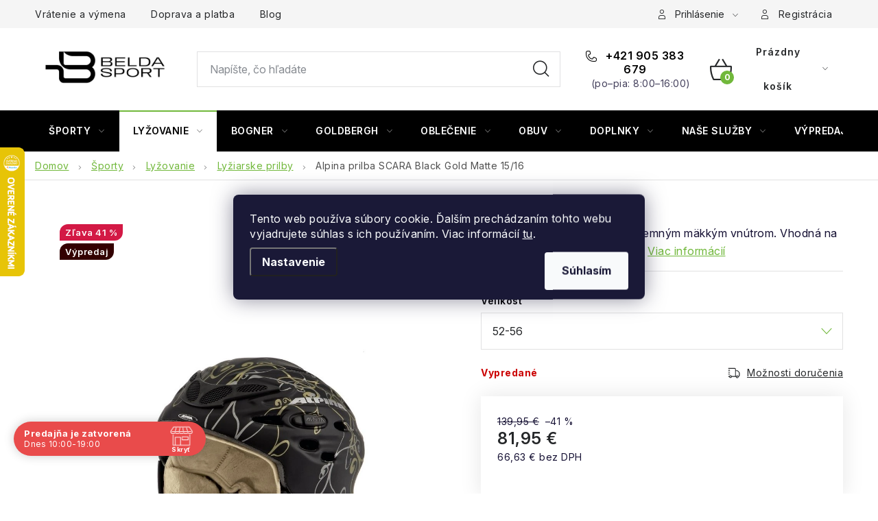

--- FILE ---
content_type: text/html; charset=utf-8
request_url: https://www.belda.sk/prilba-scara-black-gold-matte/
body_size: 42037
content:
<!doctype html><html lang="sk" dir="ltr" class="header-background-light external-fonts-loaded"><head><meta charset="utf-8" /><meta name="viewport" content="width=device-width,initial-scale=1" /><title>Alpina prilba SCARA Black Gold Matte 15/16 - Belda.sk</title><link rel="preconnect" href="https://cdn.myshoptet.com" /><link rel="dns-prefetch" href="https://cdn.myshoptet.com" /><link rel="preload" href="https://cdn.myshoptet.com/prj/dist/master/cms/libs/jquery/jquery-1.11.3.min.js" as="script" /><script>
dataLayer = [];
dataLayer.push({'shoptet' : {
    "pageId": 1201,
    "pageType": "productDetail",
    "currency": "EUR",
    "currencyInfo": {
        "decimalSeparator": ",",
        "exchangeRate": 1,
        "priceDecimalPlaces": 2,
        "symbol": "\u20ac",
        "symbolLeft": 0,
        "thousandSeparator": " "
    },
    "language": "sk",
    "projectId": 220896,
    "product": {
        "id": 673,
        "guid": "ef1f574f-8c2a-11e8-8216-002590dad85e",
        "hasVariants": true,
        "codes": [
            {
                "code": "6140123_230\/52-56"
            }
        ],
        "name": "Alpina prilba SCARA Black Gold Matte 15\/16",
        "appendix": "",
        "weight": 0,
        "manufacturer": "ALPINA",
        "manufacturerGuid": "1EF5332B6BB76DD08C76DA0BA3DED3EE",
        "currentCategory": "\u0160porty | Ly\u017eovanie | Ly\u017eiarske prilby",
        "currentCategoryGuid": "3c8b104e-6ccd-11e9-beb1-002590dad85e",
        "defaultCategory": "\u0160porty | Ly\u017eovanie | Ly\u017eiarske prilby",
        "defaultCategoryGuid": "3c8b104e-6ccd-11e9-beb1-002590dad85e",
        "currency": "EUR",
        "priceWithVat": 81.950000000000003
    },
    "stocks": [
        {
            "id": "ext",
            "title": "Sklad",
            "isDeliveryPoint": 0,
            "visibleOnEshop": 1
        }
    ],
    "cartInfo": {
        "id": null,
        "freeShipping": false,
        "freeShippingFrom": 80,
        "leftToFreeGift": {
            "formattedPrice": "0 \u20ac",
            "priceLeft": 0
        },
        "freeGift": false,
        "leftToFreeShipping": {
            "priceLeft": 80,
            "dependOnRegion": 0,
            "formattedPrice": "80 \u20ac"
        },
        "discountCoupon": [],
        "getNoBillingShippingPrice": {
            "withoutVat": 0,
            "vat": 0,
            "withVat": 0
        },
        "cartItems": [],
        "taxMode": "ORDINARY"
    },
    "cart": [],
    "customer": {
        "priceRatio": 1,
        "priceListId": 1,
        "groupId": null,
        "registered": false,
        "mainAccount": false
    }
}});
dataLayer.push({'cookie_consent' : {
    "marketing": "denied",
    "analytics": "denied"
}});
document.addEventListener('DOMContentLoaded', function() {
    shoptet.consent.onAccept(function(agreements) {
        if (agreements.length == 0) {
            return;
        }
        dataLayer.push({
            'cookie_consent' : {
                'marketing' : (agreements.includes(shoptet.config.cookiesConsentOptPersonalisation)
                    ? 'granted' : 'denied'),
                'analytics': (agreements.includes(shoptet.config.cookiesConsentOptAnalytics)
                    ? 'granted' : 'denied')
            },
            'event': 'cookie_consent'
        });
    });
});
</script>

<!-- Google Tag Manager -->
<script>(function(w,d,s,l,i){w[l]=w[l]||[];w[l].push({'gtm.start':
new Date().getTime(),event:'gtm.js'});var f=d.getElementsByTagName(s)[0],
j=d.createElement(s),dl=l!='dataLayer'?'&l='+l:'';j.async=true;j.src=
'https://www.googletagmanager.com/gtm.js?id='+i+dl;f.parentNode.insertBefore(j,f);
})(window,document,'script','dataLayer','GTM-5F9FNV9');</script>
<!-- End Google Tag Manager -->

<meta property="og:type" content="website"><meta property="og:site_name" content="belda.sk"><meta property="og:url" content="https://www.belda.sk/prilba-scara-black-gold-matte/"><meta property="og:title" content="Alpina prilba SCARA Black Gold Matte 15/16 - Belda.sk"><meta name="author" content="Belda.sk"><meta name="web_author" content="Shoptet.sk"><meta name="dcterms.rightsHolder" content="www.belda.sk"><meta name="robots" content="index,follow"><meta property="og:image" content="https://cdn.myshoptet.com/usr/www.belda.sk/user/shop/big/673_alpina-prilba-scara-black-gold-matte-15-16.jpg?66c47052"><meta property="og:description" content="Alpina prilba SCARA Black Gold Matte 15/16 máme skladom za bezkonkurenčnú cenu. Ponúkame množstvo produktov značky ALPINA. Sme overený eshop so športovým vybavením. Nakúpte na belda.sk dnes a do 48 hodín užívajte."><meta name="description" content="Alpina prilba SCARA Black Gold Matte 15/16 máme skladom za bezkonkurenčnú cenu. Ponúkame množstvo produktov značky ALPINA. Sme overený eshop so športovým vybavením. Nakúpte na belda.sk dnes a do 48 hodín užívajte."><meta property="product:price:amount" content="81.95"><meta property="product:price:currency" content="EUR"><style>:root {--color-primary: #000000;--color-primary-h: 0;--color-primary-s: 0%;--color-primary-l: 0%;--color-primary-hover: #000000;--color-primary-hover-h: 0;--color-primary-hover-s: 0%;--color-primary-hover-l: 0%;--color-secondary: #71b83b;--color-secondary-h: 94;--color-secondary-s: 51%;--color-secondary-l: 48%;--color-secondary-hover: #000000;--color-secondary-hover-h: 0;--color-secondary-hover-s: 0%;--color-secondary-hover-l: 0%;--color-tertiary: #000000;--color-tertiary-h: 0;--color-tertiary-s: 0%;--color-tertiary-l: 0%;--color-tertiary-hover: #184153;--color-tertiary-hover-h: 198;--color-tertiary-hover-s: 55%;--color-tertiary-hover-l: 21%;--color-header-background: #ffffff;--template-font: "sans-serif";--template-headings-font: "sans-serif";--header-background-url: url("[data-uri]");--cookies-notice-background: #1A1937;--cookies-notice-color: #F8FAFB;--cookies-notice-button-hover: #f5f5f5;--cookies-notice-link-hover: #27263f;--templates-update-management-preview-mode-content: "Náhľad aktualizácií šablóny je aktívny pre váš prehliadač."}</style>
    <script>var shoptet = shoptet || {};</script>
    <script src="https://cdn.myshoptet.com/prj/dist/master/shop/dist/main-3g-header.js.05f199e7fd2450312de2.js"></script>
<!-- User include --><!-- service 1213(832) html code header -->
<link href="https://fonts.googleapis.com/css2?family=Jost:wght@400;600;700&display=swap" rel="stylesheet">
<link href="https://cdn.myshoptet.com/prj/dist/master/shop/dist/font-shoptet-13.css.3c47e30adfa2e9e2683b.css" rel="stylesheet">
<link type="text/css" href="https://cdn.myshoptet.com/usr/paxio.myshoptet.com/user/documents/Jupiter/style.css?v1618387" rel="stylesheet" media="all" />
<link type="text/css" href="https://cdn.myshoptet.com/usr/paxio.myshoptet.com/user/documents/Jupiter/preklady.css?v11" rel="stylesheet" media="all" />
<link href="https://cdn.myshoptet.com/usr/paxio.myshoptet.com/user/documents/Jupiter/ikony.css?v1" rel="stylesheet">
<!-- api 473(125) html code header -->

                <style>
                    #order-billing-methods .radio-wrapper[data-guid="8cb29779-83e0-11f0-8ce0-f62a9e19e24e"]:not(.cgapplepay), #order-billing-methods .radio-wrapper[data-guid="8cbc7595-83e0-11f0-8ce0-f62a9e19e24e"]:not(.cggooglepay), #order-billing-methods .radio-wrapper[data-guid="8d7518eb-83e0-11f0-8ce0-f62a9e19e24e"]:not(.cgapplepay), #order-billing-methods .radio-wrapper[data-guid="8d8100a3-83e0-11f0-8ce0-f62a9e19e24e"]:not(.cggooglepay) {
                        display: none;
                    }
                </style>
                <script type="text/javascript">
                    document.addEventListener('DOMContentLoaded', function() {
                        if (getShoptetDataLayer('pageType') === 'billingAndShipping') {
                            
                try {
                    if (window.ApplePaySession && window.ApplePaySession.canMakePayments()) {
                        
                        if (document.querySelector('#order-billing-methods .radio-wrapper[data-guid="8cb29779-83e0-11f0-8ce0-f62a9e19e24e"]')) {
                            document.querySelector('#order-billing-methods .radio-wrapper[data-guid="8cb29779-83e0-11f0-8ce0-f62a9e19e24e"]').classList.add('cgapplepay');
                        }
                        

                        if (document.querySelector('#order-billing-methods .radio-wrapper[data-guid="8d7518eb-83e0-11f0-8ce0-f62a9e19e24e"]')) {
                            document.querySelector('#order-billing-methods .radio-wrapper[data-guid="8d7518eb-83e0-11f0-8ce0-f62a9e19e24e"]').classList.add('cgapplepay');
                        }
                        
                    }
                } catch (err) {} 
            
                            
                const cgBaseCardPaymentMethod = {
                        type: 'CARD',
                        parameters: {
                            allowedAuthMethods: ["PAN_ONLY", "CRYPTOGRAM_3DS"],
                            allowedCardNetworks: [/*"AMEX", "DISCOVER", "INTERAC", "JCB",*/ "MASTERCARD", "VISA"]
                        }
                };
                
                function cgLoadScript(src, callback)
                {
                    var s,
                        r,
                        t;
                    r = false;
                    s = document.createElement('script');
                    s.type = 'text/javascript';
                    s.src = src;
                    s.onload = s.onreadystatechange = function() {
                        if ( !r && (!this.readyState || this.readyState == 'complete') )
                        {
                            r = true;
                            callback();
                        }
                    };
                    t = document.getElementsByTagName('script')[0];
                    t.parentNode.insertBefore(s, t);
                } 
                
                function cgGetGoogleIsReadyToPayRequest() {
                    return Object.assign(
                        {},
                        {
                            apiVersion: 2,
                            apiVersionMinor: 0
                        },
                        {
                            allowedPaymentMethods: [cgBaseCardPaymentMethod]
                        }
                    );
                }

                function onCgGooglePayLoaded() {
                    let paymentsClient = new google.payments.api.PaymentsClient({environment: 'PRODUCTION'});
                    paymentsClient.isReadyToPay(cgGetGoogleIsReadyToPayRequest()).then(function(response) {
                        if (response.result) {
                            
                        if (document.querySelector('#order-billing-methods .radio-wrapper[data-guid="8cbc7595-83e0-11f0-8ce0-f62a9e19e24e"]')) {
                            document.querySelector('#order-billing-methods .radio-wrapper[data-guid="8cbc7595-83e0-11f0-8ce0-f62a9e19e24e"]').classList.add('cggooglepay');
                        }
                        

                        if (document.querySelector('#order-billing-methods .radio-wrapper[data-guid="8d8100a3-83e0-11f0-8ce0-f62a9e19e24e"]')) {
                            document.querySelector('#order-billing-methods .radio-wrapper[data-guid="8d8100a3-83e0-11f0-8ce0-f62a9e19e24e"]').classList.add('cggooglepay');
                        }
                        	 	 	 	 	 
                        }
                    })
                    .catch(function(err) {});
                }
                
                cgLoadScript('https://pay.google.com/gp/p/js/pay.js', onCgGooglePayLoaded);
            
                        }
                    });
                </script> 
                
<!-- api 690(337) html code header -->
<script>var ophWidgetData={"lang":"sk","link":"\/nase-sluzby\/-beldasport\/","logo":true,"turnOff":false,"expanded":true,"lunchShow":true,"checkHoliday":true,"showNextWeek":true,"showWidgetStart":"07:00","showWidgetEnd":"21:00","beforeOpenStore":0,"beforeCloseStore":0,"openingHours":[{"day":1,"openHour":"10:00","closeHour":"19:00","openPause":"","closePause":"","closed":false,"staticHourText":""},{"day":2,"openHour":"10:00","closeHour":"19:00","openPause":"","closePause":"","closed":false,"staticHourText":""},{"day":3,"openHour":"10:00","closeHour":"19:00","openPause":"","closePause":"","closed":false,"staticHourText":""},{"day":4,"openHour":"10:00","closeHour":"19:00","openPause":"","closePause":"","closed":false,"staticHourText":""},{"day":5,"openHour":"10:00","closeHour":"19:00","openPause":"","closePause":"","closed":false,"staticHourText":""},{"day":6,"openHour":"10:00","closeHour":"19:00","openPause":"","closePause":"","closed":false,"staticHourText":""},{"day":7,"openHour":"10:00","closeHour":"19:00","openPause":"","closePause":"","closed":true,"staticHourText":""}],"excludes":[{"date":"2024-12-31","openHour":"","closeHour":"","openPause":"","closePause":"","closed":true,"text":""},{"date":"2025-04-18","openHour":"","closeHour":"","openPause":"","closePause":"","closed":true,"text":""},{"date":"2025-04-21","openHour":"","closeHour":"","openPause":"","closePause":"","closed":true,"text":""},{"date":"2025-11-17","openHour":"10:00","closeHour":"19:00","openPause":"","closePause":"","closed":false,"text":""},{"date":"2025-12-31","openHour":"","closeHour":"","openPause":"","closePause":"","closed":true,"text":""},{"date":"2026-01-06","openHour":"","closeHour":"","openPause":"","closePause":"","closed":true,"text":""}],"holidayList":["01-01","06-01","01-05","08-05","05-07","29-08","15-09","01-11","17-11","24-12","25-12","26-12"],"todayLongFormat":false,"logoFilemanager":"","colors":{"bg_header_color":"","bg_logo_color":"","bg_title_color":"","bg_preopen_color":"#03a9f4","bg_open_color":"#4caf50","bg_pause_color":"#ff9800","bg_preclose_color":"#ff6f00","bg_close_color":"#e94b4b","color_exception_day":"#e94b4b"},"address":"<a href=\"https:\/\/maps.app.goo.gl\/tzJvdTnvvQE9P4SLA\">Nitra, Mal\u00edkova 4922\/1<\/a>\n(Chrenovsk\u00e1 cesta, oproti OBI a SHELL)","icon":"icon-01","bottomPosition":0,"showDetailOnExpand":false,"disableDetail":false,"disableDetailTable":false,"hideOnMobile":false,"hideOnCheckout":false,"weekTurnOff":[],"directPosition":"ltr"}</script>
<!-- api 1430(1045) html code header -->
<script type="text/quatro-addon-config">
{"place":{"code":"I1798"},"calc":{"productDetail":{"display":"calc-btn-2","open":"modal"},"cart":{"display":"calc-btn-2","open":"modal"}}}
</script>

<!-- service 659(306) html code header -->
<link rel="stylesheet" type="text/css" href="https://cdn.myshoptet.com/usr/fvstudio.myshoptet.com/user/documents/showmore/fv-studio-app-showmore.css?v=21.10.1">

<!-- service 690(337) html code header -->
<link href="https://cdn.myshoptet.com/usr/mcore.myshoptet.com/user/documents/upload/addon01/ophWidget.min.css?v=1.6.9" rel="stylesheet" />


<!-- service 1430(1045) html code header -->
<link href="https://quatroapi.vub.sk/shoptet/assets/4/quatro.css" rel="stylesheet">
<script
  defer src="https://quatroapi.vub.sk/shoptet/assets/4/quatro.js" 
  data-quatro-calc-base-url="https://quatro.vub.sk/kalkulacka/"
  data-quatro-img-url="https://quatroapi.vub.sk/shoptet/assets/4/images/"
></script>

<!-- service 1539(1149) html code header -->
<link rel="stylesheet" href="https://cdn.myshoptet.com/usr/apollo.jakubtursky.sk/user/documents/assets/contact-form/main.css?v=28">
<!-- service 1707(1291) html code header -->
<link rel="stylesheet" href="https://cdn.myshoptet.com/usr/apollo.jakubtursky.sk/user/documents/assets/registration-discount/main.css?v=29">

<style>
.flag.flag-discount-0{
	display: none !important;
}
</style>

<!-- service 1845(1410) html code header -->
<link rel="stylesheet" href="https://cdn.myshoptet.com/addons/jakubtursky/shoptet-header-info-bar-git/styles.header.min.css?f60db840acbc11eee00807551e091b8d8d11507b">
<!-- project html code header -->
<script type="text/javascript">

window.tmpVerze=1.0009;
window.stitekAkce={
    zobrazit:true,
    text:'ZIMNÝ VÝPREDAJ',
    url:'/vypredaj/',
    bg:'#000000',
    color:'#FFFFFF'
};
</script>

<style>
:root {
/* Nastavenie štýlov, farieb*/
--header-info-bar-BG: #000000;
--header-info-bar-BG-hover: #000000;
--header-info-bar-text-color: #ffffff;
--header-info-bar-icon-color: var(--header-info-bar-text-color);
--header-info-bar-btn-BG: #ffffff;
--header-info-bar-btn-BG-hover: #000000;
--header-info-bar-btn-text-color: #000000;
--header-info-bar-btn-text-color-hover: #ffffff;
}
</style>

<style>
.header-info-bar-addon .header-info-bar__text {
    font-weight: 700;
}
</style>

<style>
:root {
/* Nastavenie štýlov, farieb*/
--registration-discount-border-radius: 10px;
--registration-discount-BG: #000000;
--registration-discount-BG-hover: #71b83b;
--registration-discount-btn-BG: var(--color-secondary);
--registration-discount-btn-BG-hover: #71b83b;
--registration-discount-title-color: #ffffff;
--registration-discount-price-color: #ffffff;
--registration-discount-btn-text-color: #ffffff;
--registration-discount-btn-icon-color: #ffffff;
--registration-discount-border-color: var(--color-secondary);
}
</style>

<style>
.quatro-addon--template-disco #cart-wrapper .quatro-addon__calc-button__wrapper {margin-top: 10px;}
</style>

<style>
.products-block > div .p .name {color: #151033; font-weight: 500;}
</style>

<style>
:root {
/* Nastavenie štýlov, farieb*/
--contact-form-border-radius: 10px;
--contact-form-BG: #f7f7f7;
--contact-form-BG-hover: #eaeaea;
--contact-form-title-color: var(--color-secondary);
--contact-form-text-color: black;
--contact-form-link-color: var(--color-secondary);
--contact-form-icon-color: var(--color-secondary);
--contact-form-border-color: #f7f7f7;
}
</style>



<link type="text/css" rel="stylesheet" media="screen" href="/user/documents/ladzo/magnific-popup.css" />
<link type="text/css" rel="stylesheet" media="screen" href="/user/documents/ladzo/new/slick-theme.css" />
<link type="text/css" rel="stylesheet" media="screen" href="/user/documents/ladzo/new/slick.css?v1" />
<link type="text/css" rel="stylesheet" media="screen" href="/user/documents/ladzo/owl.carousel.min.css" />


<link type="text/css" rel="stylesheet" media="screen" href="/user/documents/ladzo/css/ladzo.css?v1.015">



<script type="text/javascript" charset="UTF-8" src="/user/documents/upload/_corux/editor_belda.js?v1.038"></script>
<script type="text/javascript" src="/user/documents/upload/_corux/velikostibot.js?v1.00"></script>
<script type="text/javascript" src="/user/documents/ladzo/data-layer-helper.js"></script>
<script type="text/javascript" src="/user/documents/ladzo/js.cookie.js"></script>
<script type="text/javascript" src="/user/documents/ladzo/js.storage.min.js"></script>

<style>
#categories{
   display:none;
}
.mfp-iframe-holder .mfp-content {
    background:#fff url(/user/documents/upload/_corux/loading4.gif) center center no-repeat;
}
.mfp-iframe-holder .mfp-content iframe{
height:1px;
}


@media screen and (min-width: 1200px){
.welcome-wrapper .welcome {padding: 60px 130px 60px 80px;}
.welcome h3:first-child{margin-top: 0;}
}

</style>


<link rel="preload" href="/user/documents/ladzo/jquery.i18n/CLDRPluralRuleParser.js" as="script">
<link rel="preload" href="/user/documents/ladzo/jquery.i18n/jquery.i18n.js" as="script">
<link rel="preload" href="/user/documents/ladzo/jquery.i18n/jquery.i18n.messagestore.js" as="script">
<link rel="preload" href="/user/documents/ladzo/jquery.i18n/jquery.i18n.fallbacks.js" as="script">
<link rel="preload" href="/user/documents/ladzo/jquery.i18n/jquery.i18n.language.js" as="script">
<link rel="preload" href="/user/documents/ladzo/jquery.i18n/jquery.i18n.parser.js" as="script">
<link rel="preload" href="/user/documents/ladzo/jquery.i18n/jquery.i18n.emitter.js" as="script">
<link rel="preload" href="/user/documents/ladzo/jquery.i18n/jquery.i18n.emitter.bidi.js" as="script">
<!--link rel="preload" href="https://shoptet.belda.corux.cz/js/corux.min.js?v1.0114451673" as="script"-->

<meta name="facebook-domain-verification" content="a74y11z59dq2m9unhlfd8pf86sh69s" />

<link rel="preconnect" href="https://fonts.googleapis.com">
<link rel="preconnect" href="https://fonts.gstatic.com" crossorigin>
<link href="https://fonts.googleapis.com/css2?family=Anybody:ital,wght@0,100..900;1,100..900&family=Inter:ital,opsz,wght@0,14..32,100..900;1,14..32,100..900&display=swap" rel="stylesheet">

<link type="text/css" rel="stylesheet" media="screen" href="/user/documents/paxio.css?v4647" />

<style>
.footer-banner .extended-banner-title {color: #fff !important;} /* BARVA TEXTU OBLÍBENÝCH KATEGORIÍ */
.footer-banner .extended-banner-texts {background-color: #000;} /* BARVA POZADÍ TEXTU OBLÍBENÝCH KATEGORIÍ */
.footer-banner a:hover .extended-banner-title{color: #000 !important;}
.footer-banner a:hover .extended-banner-texts {background-color: #fff;}

@media screen and (min-width: 768px){
.type-index #header {margin-bottom: 0;}
}
ul.shp-tabs li[data-testid="tabDiscussion"], #productDiscussion, .shp-accordion[data-testid="tabDiscussion"]{display: none !important;}
@media screen and (min-width: 768px){
#header .site-name a img {max-height: 120px;}
}
.custom-banner{margin-top: 20px;}
.body-banners .h4{width: 100%;flex: 1 1 100%;margin-top: 30px;}
@media screen and (max-width: 768px){
.body-banners .h4{margin-top: 0; margin-bottom: 20px;}
}
</style>
<link type="text/css" rel="stylesheet" media="screen" href="https://paxio.myshoptet.com/user/documents/belda.css" />

<style>
@media screen and (max-width: 767px){
#header .site-name {max-height: 60px;max-width: 160px;}
#header .site-name a img {max-height: 60px;}
}
</style>
<!-- /User include --><link rel="shortcut icon" href="/favicon.ico" type="image/x-icon" /><link rel="canonical" href="https://www.belda.sk/prilba-scara-black-gold-matte/" />    <script>
        var _hwq = _hwq || [];
        _hwq.push(['setKey', 'D4E20F7E6A9A229D336882BEA5A53CC8']);
        _hwq.push(['setTopPos', '150']);
        _hwq.push(['showWidget', '21']);
        (function() {
            var ho = document.createElement('script');
            ho.src = 'https://sk.im9.cz/direct/i/gjs.php?n=wdgt&sak=D4E20F7E6A9A229D336882BEA5A53CC8';
            var s = document.getElementsByTagName('script')[0]; s.parentNode.insertBefore(ho, s);
        })();
    </script>
    <!-- Global site tag (gtag.js) - Google Analytics -->
    <script async src="https://www.googletagmanager.com/gtag/js?id=G-87K3BTLRQL"></script>
    <script>
        
        window.dataLayer = window.dataLayer || [];
        function gtag(){dataLayer.push(arguments);}
        

                    console.debug('default consent data');

            gtag('consent', 'default', {"ad_storage":"denied","analytics_storage":"denied","ad_user_data":"denied","ad_personalization":"denied","wait_for_update":500});
            dataLayer.push({
                'event': 'default_consent'
            });
        
        gtag('js', new Date());

                gtag('config', 'UA-47224227-1', { 'groups': "UA" });
        
                gtag('config', 'G-87K3BTLRQL', {"groups":"GA4","send_page_view":false,"content_group":"productDetail","currency":"EUR","page_language":"sk"});
        
                gtag('config', 'AW-877673832', {"allow_enhanced_conversions":true});
        
        
        
        
        
                    gtag('event', 'page_view', {"send_to":"GA4","page_language":"sk","content_group":"productDetail","currency":"EUR"});
        
                gtag('set', 'currency', 'EUR');

        gtag('event', 'view_item', {
            "send_to": "UA",
            "items": [
                {
                    "id": "6140123_230\/52-56",
                    "name": "Alpina prilba SCARA Black Gold Matte 15\/16",
                    "category": "\u0160porty \/ Ly\u017eovanie \/ Ly\u017eiarske prilby",
                                        "brand": "ALPINA",
                                                            "variant": "Velikost: 52-56",
                                        "price": 66.63
                }
            ]
        });
        
        
        
        
        
                    gtag('event', 'view_item', {"send_to":"GA4","page_language":"sk","content_group":"productDetail","value":66.629999999999995,"currency":"EUR","items":[{"item_id":"6140123_230\/52-56","item_name":"Alpina prilba SCARA Black Gold Matte 15\/16","item_brand":"ALPINA","item_category":"\u0160porty","item_category2":"Ly\u017eovanie","item_category3":"Ly\u017eiarske prilby","item_variant":"6140123_230\/52-56~Velikost: 52-56","price":66.629999999999995,"quantity":1,"index":0}]});
        
        
        
        
        
        
        
        document.addEventListener('DOMContentLoaded', function() {
            if (typeof shoptet.tracking !== 'undefined') {
                for (var id in shoptet.tracking.bannersList) {
                    gtag('event', 'view_promotion', {
                        "send_to": "UA",
                        "promotions": [
                            {
                                "id": shoptet.tracking.bannersList[id].id,
                                "name": shoptet.tracking.bannersList[id].name,
                                "position": shoptet.tracking.bannersList[id].position
                            }
                        ]
                    });
                }
            }

            shoptet.consent.onAccept(function(agreements) {
                if (agreements.length !== 0) {
                    console.debug('gtag consent accept');
                    var gtagConsentPayload =  {
                        'ad_storage': agreements.includes(shoptet.config.cookiesConsentOptPersonalisation)
                            ? 'granted' : 'denied',
                        'analytics_storage': agreements.includes(shoptet.config.cookiesConsentOptAnalytics)
                            ? 'granted' : 'denied',
                                                                                                'ad_user_data': agreements.includes(shoptet.config.cookiesConsentOptPersonalisation)
                            ? 'granted' : 'denied',
                        'ad_personalization': agreements.includes(shoptet.config.cookiesConsentOptPersonalisation)
                            ? 'granted' : 'denied',
                        };
                    console.debug('update consent data', gtagConsentPayload);
                    gtag('consent', 'update', gtagConsentPayload);
                    dataLayer.push(
                        { 'event': 'update_consent' }
                    );
                }
            });
        });
    </script>
<script>
    (function(t, r, a, c, k, i, n, g) { t['ROIDataObject'] = k;
    t[k]=t[k]||function(){ (t[k].q=t[k].q||[]).push(arguments) },t[k].c=i;n=r.createElement(a),
    g=r.getElementsByTagName(a)[0];n.async=1;n.src=c;g.parentNode.insertBefore(n,g)
    })(window, document, 'script', '//www.heureka.sk/ocm/sdk.js?source=shoptet&version=2&page=product_detail', 'heureka', 'sk');

    heureka('set_user_consent', 0);
</script>
</head><body class="desktop id-1201 in-lyziarske-prilby-2 template-13 type-product type-detail one-column-body columns-3 blank-mode blank-mode-css smart-labels-active ums_forms_redesign--off ums_a11y_category_page--on ums_discussion_rating_forms--off ums_flags_display_unification--on ums_a11y_login--on mobile-header-version-0">
        <div id="fb-root"></div>
        <script>
            window.fbAsyncInit = function() {
                FB.init({
//                    appId            : 'your-app-id',
                    autoLogAppEvents : true,
                    xfbml            : true,
                    version          : 'v19.0'
                });
            };
        </script>
        <script async defer crossorigin="anonymous" src="https://connect.facebook.net/sk_SK/sdk.js"></script>
<!-- Google Tag Manager (noscript) -->
<noscript><iframe src="https://www.googletagmanager.com/ns.html?id=GTM-5F9FNV9"
height="0" width="0" style="display:none;visibility:hidden"></iframe></noscript>
<!-- End Google Tag Manager (noscript) -->

    <div class="siteCookies siteCookies--center siteCookies--dark js-siteCookies" role="dialog" data-testid="cookiesPopup" data-nosnippet>
        <div class="siteCookies__form">
            <div class="siteCookies__content">
                <div class="siteCookies__text">
                    Tento web používa súbory cookie. Ďalším prechádzaním tohto webu vyjadrujete súhlas s ich používaním. Viac informácií <a href="https://220896.myshoptet.com/cookies/" target="\">tu</a>.
                </div>
                <p class="siteCookies__links">
                    <button class="siteCookies__link js-cookies-settings" aria-label="Nastavenia cookies" data-testid="cookiesSettings">Nastavenie</button>
                </p>
            </div>
            <div class="siteCookies__buttonWrap">
                                <button class="siteCookies__button js-cookiesConsentSubmit" value="all" aria-label="Prijať cookies" data-testid="buttonCookiesAccept">Súhlasím</button>
            </div>
        </div>
        <script>
            document.addEventListener("DOMContentLoaded", () => {
                const siteCookies = document.querySelector('.js-siteCookies');
                document.addEventListener("scroll", shoptet.common.throttle(() => {
                    const st = document.documentElement.scrollTop;
                    if (st > 1) {
                        siteCookies.classList.add('siteCookies--scrolled');
                    } else {
                        siteCookies.classList.remove('siteCookies--scrolled');
                    }
                }, 100));
            });
        </script>
    </div>
<a href="#content" class="skip-link sr-only">Prejsť na obsah</a><div class="overall-wrapper"><div class="user-action"><div class="container">
    <div class="user-action-in">
                    <div id="login" class="user-action-login popup-widget login-widget" role="dialog" aria-labelledby="loginHeading">
        <div class="popup-widget-inner">
                            <h2 id="loginHeading">Prihlásenie k vášmu účtu</h2><div id="customerLogin"><form action="/action/Customer/Login/" method="post" id="formLoginIncluded" class="csrf-enabled formLogin" data-testid="formLogin"><input type="hidden" name="referer" value="" /><div class="form-group"><div class="input-wrapper email js-validated-element-wrapper no-label"><input type="email" name="email" class="form-control" autofocus placeholder="E-mailová adresa (napr. jan@novak.sk)" data-testid="inputEmail" autocomplete="email" required /></div></div><div class="form-group"><div class="input-wrapper password js-validated-element-wrapper no-label"><input type="password" name="password" class="form-control" placeholder="Heslo" data-testid="inputPassword" autocomplete="current-password" required /><span class="no-display">Nemôžete vyplniť toto pole</span><input type="text" name="surname" value="" class="no-display" /></div></div><div class="form-group"><div class="login-wrapper"><button type="submit" class="btn btn-secondary btn-text btn-login" data-testid="buttonSubmit">Prihlásiť sa</button><div class="password-helper"><a href="/registracia/" data-testid="signup" rel="nofollow">Nová registrácia</a><a href="/klient/zabudnute-heslo/" rel="nofollow">Zabudnuté heslo</a></div></div></div></form>
</div>                    </div>
    </div>

                <div id="cart-widget" class="user-action-cart popup-widget cart-widget loader-wrapper" data-testid="popupCartWidget" role="dialog" aria-hidden="true">
            <div class="popup-widget-inner cart-widget-inner place-cart-here">
                <div class="loader-overlay">
                    <div class="loader"></div>
                </div>
            </div>
        </div>
    </div>
</div>
</div><div class="top-navigation-bar" data-testid="topNavigationBar">

    <div class="container">

                            <div class="top-navigation-menu">
                <ul class="top-navigation-bar-menu">
                                            <li class="top-navigation-menu-item-2685">
                            <a href="/vratenie-a-vymena-2/" title="Vrátenie a výmena">Vrátenie a výmena</a>
                        </li>
                                            <li class="top-navigation-menu-item-2682">
                            <a href="/doprava-a-platba/" title="Doprava a platba">Doprava a platba</a>
                        </li>
                                            <li class="top-navigation-menu-item-2679">
                            <a href="/blog/" title="Blog">Blog</a>
                        </li>
                                    </ul>
                <div class="top-navigation-menu-trigger">Viac</div>
                <ul class="top-navigation-bar-menu-helper"></ul>
            </div>
        
        <div class="top-navigation-tools">
                <div class="dropdown">
        <span>Ceny v:</span>
        <button id="topNavigationDropdown" type="button" data-toggle="dropdown" aria-haspopup="true" aria-expanded="false">
            EUR
            <span class="caret"></span>
        </button>
        <ul class="dropdown-menu" aria-labelledby="topNavigationDropdown"><li><a href="/action/Currency/changeCurrency/?currencyCode=CZK" rel="nofollow">CZK</a></li><li><a href="/action/Currency/changeCurrency/?currencyCode=EUR" rel="nofollow">EUR</a></li></ul>
    </div>
            <button class="top-nav-button top-nav-button-login toggle-window" type="button" data-target="login" aria-haspopup="dialog" aria-controls="login" aria-expanded="false" data-testid="signin"><span>Prihlásenie</span></button>
    <a href="/registracia/" class="top-nav-button top-nav-button-register" data-testid="headerSignup">Registrácia</a>
        </div>

    </div>

</div>
<header id="header">
        <div class="header-top">
            <div class="container navigation-wrapper header-top-wrapper">
                <div class="site-name"><a href="/" data-testid="linkWebsiteLogo"><img src="https://cdn.myshoptet.com/usr/www.belda.sk/user/logos/logotyp_black_(1).jpg" alt="Belda.sk" fetchpriority="low" /></a></div>                <div class="search" itemscope itemtype="https://schema.org/WebSite">
                    <meta itemprop="headline" content="Lyžiarske prilby"/><meta itemprop="url" content="https://www.belda.sk"/><meta itemprop="text" content="Alpina prilba SCARA Black Gold Matte 15/16 máme skladom za bezkonkurenčnú cenu. Ponúkame množstvo produktov značky ALPINA. Sme overený eshop so športovým vybavením. Nakúpte na belda.sk dnes a do 48 hodín užívajte."/>                    <form action="/action/ProductSearch/prepareString/" method="post"
    id="formSearchForm" class="search-form compact-form js-search-main"
    itemprop="potentialAction" itemscope itemtype="https://schema.org/SearchAction" data-testid="searchForm">
    <fieldset>
        <meta itemprop="target"
            content="https://www.belda.sk/vyhladavanie/?string={string}"/>
        <input type="hidden" name="language" value="sk"/>
        
            
    <span class="search-input-icon" aria-hidden="true"></span>

<input
    type="search"
    name="string"
        class="query-input form-control search-input js-search-input"
    placeholder="Napíšte, čo hľadáte"
    autocomplete="off"
    required
    itemprop="query-input"
    aria-label="Vyhľadávanie"
    data-testid="searchInput"
>
            <button type="submit" class="btn btn-default search-button" data-testid="searchBtn">Hľadať</button>
        
    </fieldset>
</form>
                </div>
                <div class="navigation-buttons">
                    <a href="#" class="toggle-window" data-target="search" data-testid="linkSearchIcon"><span class="sr-only">Hľadať</span></a>
                        
    <a href="/kosik/" class="btn btn-icon toggle-window cart-count" data-target="cart" data-hover="true" data-redirect="true" data-testid="headerCart" rel="nofollow" aria-haspopup="dialog" aria-expanded="false" aria-controls="cart-widget">
        
                <span class="sr-only">Nákupný košík</span>
        
            <span class="cart-price visible-lg-inline-block" data-testid="headerCartPrice">
                                    Prázdny košík                            </span>
        
    
            </a>
                    <a href="#" class="toggle-window" data-target="navigation" data-testid="hamburgerMenu"></a>
                </div>
            </div>
        </div>
        <div class="header-bottom">
            <div class="container navigation-wrapper header-bottom-wrapper js-navigation-container">
                <nav id="navigation" aria-label="Hlavné menu" data-collapsible="true"><div class="navigation-in menu"><ul class="menu-level-1" role="menubar" data-testid="headerMenuItems"><li class="menu-item-4339 ext" role="none"><a href="/sporty/" data-testid="headerMenuItem" role="menuitem" aria-haspopup="true" aria-expanded="false"><b>Športy</b><span class="submenu-arrow"></span></a><ul class="menu-level-2" aria-label="Športy" tabindex="-1" role="menu"><li class="menu-item-790 has-third-level" role="none"><div class="menu-no-image"><a href="/lyze/" data-testid="headerMenuItem" role="menuitem"><span>Lyžovanie</span></a>
                                                    <ul class="menu-level-3" role="menu">
                                                                    <li class="menu-item-2466" role="none">
                                        <a href="/lyziarske-oblecenie/" data-testid="headerMenuItem" role="menuitem">
                                            Lyžiarske oblečenie</a>,                                    </li>
                                                                    <li class="menu-item-7054" role="none">
                                        <a href="/zjazdove-lyze/" data-testid="headerMenuItem" role="menuitem">
                                            Zjazdové lyže</a>,                                    </li>
                                                                    <li class="menu-item-1291" role="none">
                                        <a href="/lyziarky-2/" data-testid="headerMenuItem" role="menuitem">
                                            Lyžiarky</a>,                                    </li>
                                                                    <li class="menu-item-2514" role="none">
                                        <a href="/lyziarske-okuliare-4/" data-testid="headerMenuItem" role="menuitem">
                                            Lyžiarske okuliare</a>,                                    </li>
                                                                    <li class="menu-item-1201" role="none">
                                        <a href="/lyziarske-prilby-2/" class="active" data-testid="headerMenuItem" role="menuitem">
                                            Lyžiarske prilby</a>,                                    </li>
                                                                    <li class="menu-item-2481" role="none">
                                        <a href="/viazania-na-lyze-2/" data-testid="headerMenuItem" role="menuitem">
                                            Lyžiarske viazania</a>,                                    </li>
                                                                    <li class="menu-item-1309" role="none">
                                        <a href="/lyziarske-palice-2/" data-testid="headerMenuItem" role="menuitem">
                                            Lyžiarske palice</a>,                                    </li>
                                                                    <li class="menu-item-2526" role="none">
                                        <a href="/chranice-8/" data-testid="headerMenuItem" role="menuitem">
                                            Chrániče</a>,                                    </li>
                                                                    <li class="menu-item-4363" role="none">
                                        <a href="/lyziarske-batohy2/" data-testid="headerMenuItem" role="menuitem">
                                            Lyžiarske Batohy</a>,                                    </li>
                                                                    <li class="menu-item-2469" role="none">
                                        <a href="/doplnky-3/" data-testid="headerMenuItem" role="menuitem">
                                            Doplnky</a>                                    </li>
                                                            </ul>
                        </div></li><li class="menu-item-2997 has-third-level" role="none"><div class="menu-no-image"><a href="/skialp/" data-testid="headerMenuItem" role="menuitem"><span>Skialp</span></a>
                                                    <ul class="menu-level-3" role="menu">
                                                                    <li class="menu-item-3045" role="none">
                                        <a href="/oblecenie-na-skialp/" data-testid="headerMenuItem" role="menuitem">
                                            Oblečenie na skialp</a>,                                    </li>
                                                                    <li class="menu-item-3003" role="none">
                                        <a href="/skialpove-sety/" data-testid="headerMenuItem" role="menuitem">
                                            Skialpové sety</a>,                                    </li>
                                                                    <li class="menu-item-3099" role="none">
                                        <a href="/skialp-lyze/" data-testid="headerMenuItem" role="menuitem">
                                            Skialp lyže bez viazania</a>,                                    </li>
                                                                    <li class="menu-item-3009" role="none">
                                        <a href="/skialpove-lyziarky/" data-testid="headerMenuItem" role="menuitem">
                                            Skialp lyžiarky</a>,                                    </li>
                                                                    <li class="menu-item-3012" role="none">
                                        <a href="/skialpove-viazania/" data-testid="headerMenuItem" role="menuitem">
                                            Skialp viazania</a>,                                    </li>
                                                                    <li class="menu-item-3015" role="none">
                                        <a href="/skialpove-pasy/" data-testid="headerMenuItem" role="menuitem">
                                            Skialp pásy</a>,                                    </li>
                                                                    <li class="menu-item-3018" role="none">
                                        <a href="/skialpove-palice/" data-testid="headerMenuItem" role="menuitem">
                                            Skialp palice</a>,                                    </li>
                                                                    <li class="menu-item-4166" role="none">
                                        <a href="/prilby-na-skialp/" data-testid="headerMenuItem" role="menuitem">
                                            Skialp prilby</a>,                                    </li>
                                                                    <li class="menu-item-3021" role="none">
                                        <a href="/skialpinisticke-batohy2/" data-testid="headerMenuItem" role="menuitem">
                                            batohy</a>,                                    </li>
                                                                    <li class="menu-item-4366" role="none">
                                        <a href="/skialpinisticke-prislusenstvo/" data-testid="headerMenuItem" role="menuitem">
                                            Príslušenstvo</a>,                                    </li>
                                                                    <li class="menu-item-3081" role="none">
                                        <a href="/lavinova-vystroj/" data-testid="headerMenuItem" role="menuitem">
                                            Lavínová výstroj</a>                                    </li>
                                                            </ul>
                        </div></li><li class="menu-item-817 has-third-level" role="none"><div class="menu-no-image"><a href="/snowboard/" data-testid="headerMenuItem" role="menuitem"><span>Snowboarding</span></a>
                                                    <ul class="menu-level-3" role="menu">
                                                                    <li class="menu-item-2535" role="none">
                                        <a href="/snowboardove-oblecenie/" data-testid="headerMenuItem" role="menuitem">
                                            Snowboardové oblečenie</a>,                                    </li>
                                                                    <li class="menu-item-4345" role="none">
                                        <a href="/snowboardove-sety/" data-testid="headerMenuItem" role="menuitem">
                                            Snowboard sety</a>,                                    </li>
                                                                    <li class="menu-item-1273" role="none">
                                        <a href="/snowboardy-2/" data-testid="headerMenuItem" role="menuitem">
                                            Snowboardy</a>,                                    </li>
                                                                    <li class="menu-item-1243" role="none">
                                        <a href="/viazania-2/" data-testid="headerMenuItem" role="menuitem">
                                            Viazania na snowboard</a>,                                    </li>
                                                                    <li class="menu-item-4333" role="none">
                                        <a href="/snowboardova-obuv/" data-testid="headerMenuItem" role="menuitem">
                                            Obuv na snowboard</a>,                                    </li>
                                                                    <li class="menu-item-1198" role="none">
                                        <a href="/prilby-2/" data-testid="headerMenuItem" role="menuitem">
                                            Prilby</a>,                                    </li>
                                                                    <li class="menu-item-2553" role="none">
                                        <a href="/chranice-10/" data-testid="headerMenuItem" role="menuitem">
                                            Chrániče</a>,                                    </li>
                                                                    <li class="menu-item-2586" role="none">
                                        <a href="/okuliare-8/" data-testid="headerMenuItem" role="menuitem">
                                            Okuliare</a>,                                    </li>
                                                                    <li class="menu-item-2580" role="none">
                                        <a href="/snowboardove-batohy-5/" data-testid="headerMenuItem" role="menuitem">
                                            Batohy</a>,                                    </li>
                                                                    <li class="menu-item-2538" role="none">
                                        <a href="/doplnky-4/" data-testid="headerMenuItem" role="menuitem">
                                            Doplnky</a>                                    </li>
                                                            </ul>
                        </div></li><li class="menu-item-6166 has-third-level" role="none"><div class="menu-no-image"><a href="/bezecke-lyzovanie/" data-testid="headerMenuItem" role="menuitem"><span>Bežecké lyžovanie</span></a>
                                                    <ul class="menu-level-3" role="menu">
                                                                    <li class="menu-item-6169" role="none">
                                        <a href="/bezecke-lyze/" data-testid="headerMenuItem" role="menuitem">
                                            Bežky</a>,                                    </li>
                                                                    <li class="menu-item-6172" role="none">
                                        <a href="/bezecke-sety/" data-testid="headerMenuItem" role="menuitem">
                                            Bežecké sety</a>,                                    </li>
                                                                    <li class="menu-item-6175" role="none">
                                        <a href="/obuv-na-bezky/" data-testid="headerMenuItem" role="menuitem">
                                            Topánky na bežky</a>,                                    </li>
                                                                    <li class="menu-item-6178" role="none">
                                        <a href="/bezecke-palice/" data-testid="headerMenuItem" role="menuitem">
                                            Palice</a>,                                    </li>
                                                                    <li class="menu-item-6181" role="none">
                                        <a href="/viazanie-na-bezky/" data-testid="headerMenuItem" role="menuitem">
                                            Viazanie</a>,                                    </li>
                                                                    <li class="menu-item-6213" role="none">
                                        <a href="/prislusenstvo-na-bezky/" data-testid="headerMenuItem" role="menuitem">
                                            Príslušenstvo na bežky</a>,                                    </li>
                                                                    <li class="menu-item-6184" role="none">
                                        <a href="/vaky-na-bezky/" data-testid="headerMenuItem" role="menuitem">
                                            Vaky</a>,                                    </li>
                                                                    <li class="menu-item-6190" role="none">
                                        <a href="/bezecke-doplnky-2/" data-testid="headerMenuItem" role="menuitem">
                                            Doplnky</a>                                    </li>
                                                            </ul>
                        </div></li><li class="menu-item-1426 has-third-level" role="none"><div class="menu-no-image"><a href="/beh-2/" data-testid="headerMenuItem" role="menuitem"><span>Beh</span></a>
                                                    <ul class="menu-level-3" role="menu">
                                                                    <li class="menu-item-1441" role="none">
                                        <a href="/bezecka-obuv/" data-testid="headerMenuItem" role="menuitem">
                                            Obuv</a>,                                    </li>
                                                                    <li class="menu-item-1429" role="none">
                                        <a href="/bezecke-oblecenie-2/" data-testid="headerMenuItem" role="menuitem">
                                            Oblečenie na beh</a>,                                    </li>
                                                                    <li class="menu-item-4483" role="none">
                                        <a href="/bezecke-potreby/" data-testid="headerMenuItem" role="menuitem">
                                            Bežecké potreby</a>                                    </li>
                                                            </ul>
                        </div></li><li class="menu-item-2595 has-third-level" role="none"><div class="menu-no-image"><a href="/turistika-a-outdoor/" data-testid="headerMenuItem" role="menuitem"><span>Turistika</span></a>
                                                    <ul class="menu-level-3" role="menu">
                                                                    <li class="menu-item-2934" role="none">
                                        <a href="/turisticke-oblecenie/" data-testid="headerMenuItem" role="menuitem">
                                            Turistické oblečenie</a>,                                    </li>
                                                                    <li class="menu-item-2023" role="none">
                                        <a href="/trekingove-palice/" data-testid="headerMenuItem" role="menuitem">
                                            Palice</a>,                                    </li>
                                                                    <li class="menu-item-2829" role="none">
                                        <a href="/turisticke-ruksaky2/" data-testid="headerMenuItem" role="menuitem">
                                            ruksaky</a>,                                    </li>
                                                                    <li class="menu-item-2026" role="none">
                                        <a href="/turisticka-a-trekingova-obuv/" data-testid="headerMenuItem" role="menuitem">
                                            obuv</a>,                                    </li>
                                                                    <li class="menu-item-2937" role="none">
                                        <a href="/outdoor-doplnky/" data-testid="headerMenuItem" role="menuitem">
                                            Doplnky</a>,                                    </li>
                                                                    <li class="menu-item-4429" role="none">
                                        <a href="/sneznice/" data-testid="headerMenuItem" role="menuitem">
                                            snežnice</a>                                    </li>
                                                            </ul>
                        </div></li><li class="menu-item-4216 has-third-level" role="none"><div class="menu-no-image"><a href="/cyklistika/" data-testid="headerMenuItem" role="menuitem"><span>Cyklistika</span></a>
                                                    <ul class="menu-level-3" role="menu">
                                                                    <li class="menu-item-1960" role="none">
                                        <a href="/oblecenie-na-bicykel/" data-testid="headerMenuItem" role="menuitem">
                                            Oblečenie</a>,                                    </li>
                                                                    <li class="menu-item-4414" role="none">
                                        <a href="/cyklisticke-rukavice/" data-testid="headerMenuItem" role="menuitem">
                                            Rukavice</a>,                                    </li>
                                                                    <li class="menu-item-6130" role="none">
                                        <a href="/cyklisticke-batohy/" data-testid="headerMenuItem" role="menuitem">
                                            Batohy</a>,                                    </li>
                                                                    <li class="menu-item-4219" role="none">
                                        <a href="/bicykle/" data-testid="headerMenuItem" role="menuitem">
                                            Bicykle</a>,                                    </li>
                                                                    <li class="menu-item-4222" role="none">
                                        <a href="/elektro-bicykle/" data-testid="headerMenuItem" role="menuitem">
                                            Elektro bicykle</a>,                                    </li>
                                                                    <li class="menu-item-4396" role="none">
                                        <a href="/cyklisticke-prilby/" data-testid="headerMenuItem" role="menuitem">
                                            prilby</a>,                                    </li>
                                                                    <li class="menu-item-4399" role="none">
                                        <a href="/cyklisticka-obuv/" data-testid="headerMenuItem" role="menuitem">
                                            tretry</a>,                                    </li>
                                                                    <li class="menu-item-4402" role="none">
                                        <a href="/cyklisticke-doplnky/" data-testid="headerMenuItem" role="menuitem">
                                            doplnky</a>                                    </li>
                                                            </ul>
                        </div></li><li class="menu-item-6970 has-third-level" role="none"><div class="menu-no-image"><a href="/ostatne-sporty-2/" data-testid="headerMenuItem" role="menuitem"><span>Ostatné športy</span></a>
                                                    <ul class="menu-level-3" role="menu">
                                                                    <li class="menu-item-1570" role="none">
                                        <a href="/plavanie-a-potapanie/" data-testid="headerMenuItem" role="menuitem">
                                            Plávanie a potápanie</a>,                                    </li>
                                                                    <li class="menu-item-1444" role="none">
                                        <a href="/fitness/" data-testid="headerMenuItem" role="menuitem">
                                            Fitness</a>,                                    </li>
                                                                    <li class="menu-item-4001" role="none">
                                        <a href="/paddleboard/" data-testid="headerMenuItem" role="menuitem">
                                            SUP</a>,                                    </li>
                                                                    <li class="menu-item-6261" role="none">
                                        <a href="/korculovanie/" data-testid="headerMenuItem" role="menuitem">
                                            Korčuľovanie</a>,                                    </li>
                                                                    <li class="menu-item-1789" role="none">
                                        <a href="/skate/" data-testid="headerMenuItem" role="menuitem">
                                            Skate</a>                                    </li>
                                                            </ul>
                        </div></li></ul></li>
<li class="menu-item-790 ext" role="none"><a href="/lyze/" data-testid="headerMenuItem" role="menuitem" aria-haspopup="true" aria-expanded="false"><b>Lyžovanie</b><span class="submenu-arrow"></span></a><ul class="menu-level-2" aria-label="Lyžovanie" tabindex="-1" role="menu"><li class="menu-item-2466 has-third-level" role="none"><div class="menu-no-image"><a href="/lyziarske-oblecenie/" data-testid="headerMenuItem" role="menuitem"><span>Lyžiarske oblečenie</span></a>
                                                    <ul class="menu-level-3" role="menu">
                                                                    <li class="menu-item-2490" role="none">
                                        <a href="/lyziarske-bundy/" data-testid="headerMenuItem" role="menuitem">
                                            Lyžiarske bundy</a>,                                    </li>
                                                                    <li class="menu-item-2655" role="none">
                                        <a href="/overaly/" data-testid="headerMenuItem" role="menuitem">
                                            Lyžiarske overaly</a>,                                    </li>
                                                                    <li class="menu-item-2493" role="none">
                                        <a href="/lyziarske-nohavice/" data-testid="headerMenuItem" role="menuitem">
                                            Lyžiarske nohavice</a>,                                    </li>
                                                                    <li class="menu-item-7021" role="none">
                                        <a href="/lyziarske-rolaky/" data-testid="headerMenuItem" role="menuitem">
                                            Lyžiarske roláky a mikiny</a>,                                    </li>
                                                                    <li class="menu-item-2502" role="none">
                                        <a href="/lyziarske-rukavice/" data-testid="headerMenuItem" role="menuitem">
                                            Lyžiarske rukavice</a>,                                    </li>
                                                                    <li class="menu-item-2496" role="none">
                                        <a href="/funkcne-oblecenie/" data-testid="headerMenuItem" role="menuitem">
                                            Funkčné oblečenie</a>,                                    </li>
                                                                    <li class="menu-item-4357" role="none">
                                        <a href="/ciapky-a-kukly-na-lyzovanie/" data-testid="headerMenuItem" role="menuitem">
                                            Čiapky a kukly</a>,                                    </li>
                                                                    <li class="menu-item-2505" role="none">
                                        <a href="/nakrcniky-010/" data-testid="headerMenuItem" role="menuitem">
                                            Nákrčníky</a>,                                    </li>
                                                                    <li class="menu-item-3113" role="none">
                                        <a href="/lyziarske-termo-ponozky/" data-testid="headerMenuItem" role="menuitem">
                                            Lyžiarske ponožky</a>                                    </li>
                                                            </ul>
                        </div></li><li class="menu-item-7054 has-third-level" role="none"><div class="menu-no-image"><a href="/zjazdove-lyze/" data-testid="headerMenuItem" role="menuitem"><span>Zjazdové lyže</span></a>
                                                    <ul class="menu-level-3" role="menu">
                                                                    <li class="menu-item-2478" role="none">
                                        <a href="/lyze-5/" data-testid="headerMenuItem" role="menuitem">
                                            Lyže bez viazania</a>,                                    </li>
                                                                    <li class="menu-item-1075" role="none">
                                        <a href="/lyze-4/" data-testid="headerMenuItem" role="menuitem">
                                            Lyže s viazaním</a>,                                    </li>
                                                                    <li class="menu-item-7084" role="none">
                                        <a href="/lyze-rossignol/" data-testid="headerMenuItem" role="menuitem">
                                            Lyže Rossignol</a>,                                    </li>
                                                                    <li class="menu-item-7087" role="none">
                                        <a href="/lyze-atomic/" data-testid="headerMenuItem" role="menuitem">
                                            Lyže Atomic</a>,                                    </li>
                                                                    <li class="menu-item-7090" role="none">
                                        <a href="/lyze-elan/" data-testid="headerMenuItem" role="menuitem">
                                            Lyže Elan</a>,                                    </li>
                                                                    <li class="menu-item-7093" role="none">
                                        <a href="/lyze-stoeckli/" data-testid="headerMenuItem" role="menuitem">
                                            Lyže Stöckli</a>,                                    </li>
                                                                    <li class="menu-item-7096" role="none">
                                        <a href="/lyze-salomon/" data-testid="headerMenuItem" role="menuitem">
                                            Lyže Salomon</a>                                    </li>
                                                            </ul>
                        </div></li><li class="menu-item-1291 has-third-level" role="none"><div class="menu-no-image"><a href="/lyziarky-2/" data-testid="headerMenuItem" role="menuitem"><span>Lyžiarky</span></a>
                                                    <ul class="menu-level-3" role="menu">
                                                                    <li class="menu-item-7099" role="none">
                                        <a href="/lyziarky-rossignol/" data-testid="headerMenuItem" role="menuitem">
                                            Lyžiarky Rossignol</a>,                                    </li>
                                                                    <li class="menu-item-7102" role="none">
                                        <a href="/lyziarky-atomic/" data-testid="headerMenuItem" role="menuitem">
                                            Lyžiarky Atomic</a>,                                    </li>
                                                                    <li class="menu-item-7105" role="none">
                                        <a href="/lyziarky-salomon/" data-testid="headerMenuItem" role="menuitem">
                                            Lyžiarky Salomon</a>,                                    </li>
                                                                    <li class="menu-item-7108" role="none">
                                        <a href="/lyziarky-tecnica/" data-testid="headerMenuItem" role="menuitem">
                                            Lyžiarky Tecnica</a>,                                    </li>
                                                                    <li class="menu-item-7111" role="none">
                                        <a href="/lyziarky-dalbello/" data-testid="headerMenuItem" role="menuitem">
                                            Lyžiarky Dalbello</a>,                                    </li>
                                                                    <li class="menu-item-7114" role="none">
                                        <a href="/lyziarky-fischer/" data-testid="headerMenuItem" role="menuitem">
                                            Lyžiarky Fischer</a>                                    </li>
                                                            </ul>
                        </div></li><li class="menu-item-2514 has-third-level" role="none"><div class="menu-no-image"><a href="/lyziarske-okuliare-4/" data-testid="headerMenuItem" role="menuitem"><span>Lyžiarske okuliare</span></a>
                                                    <ul class="menu-level-3" role="menu">
                                                                    <li class="menu-item-7039" role="none">
                                        <a href="/lyziarske-okuliare-fotochromaticke/" data-testid="headerMenuItem" role="menuitem">
                                            Fotochromatické lyžiarske okuliare</a>                                    </li>
                                                            </ul>
                        </div></li><li class="menu-item-1201 has-third-level active" role="none"><div class="menu-no-image"><a href="/lyziarske-prilby-2/" data-testid="headerMenuItem" role="menuitem"><span>Lyžiarske prilby</span></a>
                                                    <ul class="menu-level-3" role="menu">
                                                                    <li class="menu-item-7036" role="none">
                                        <a href="/lyziarske-prilby-so-stitom/" data-testid="headerMenuItem" role="menuitem">
                                            Prilby so štítom</a>                                    </li>
                                                            </ul>
                        </div></li><li class="menu-item-2481" role="none"><div class="menu-no-image"><a href="/viazania-na-lyze-2/" data-testid="headerMenuItem" role="menuitem"><span>Lyžiarske viazania</span></a>
                        </div></li><li class="menu-item-1309" role="none"><div class="menu-no-image"><a href="/lyziarske-palice-2/" data-testid="headerMenuItem" role="menuitem"><span>Lyžiarske palice</span></a>
                        </div></li><li class="menu-item-2526" role="none"><div class="menu-no-image"><a href="/chranice-8/" data-testid="headerMenuItem" role="menuitem"><span>Chrániče</span></a>
                        </div></li><li class="menu-item-4363" role="none"><div class="menu-no-image"><a href="/lyziarske-batohy2/" data-testid="headerMenuItem" role="menuitem"><span>Lyžiarske Batohy</span></a>
                        </div></li><li class="menu-item-2469 has-third-level" role="none"><div class="menu-no-image"><a href="/doplnky-3/" data-testid="headerMenuItem" role="menuitem"><span>Doplnky</span></a>
                                                    <ul class="menu-level-3" role="menu">
                                                                    <li class="menu-item-4360" role="none">
                                        <a href="/vaky-na-lyziarky/" data-testid="headerMenuItem" role="menuitem">
                                            Vaky na lyžiarky</a>,                                    </li>
                                                                    <li class="menu-item-2508" role="none">
                                        <a href="/obaly-na-lyze/" data-testid="headerMenuItem" role="menuitem">
                                            Vaky na lyže</a>,                                    </li>
                                                                    <li class="menu-item-2517" role="none">
                                        <a href="/vyhrievanie-2/" data-testid="headerMenuItem" role="menuitem">
                                            Vyhrievanie lyžiarok</a>                                    </li>
                                                            </ul>
                        </div></li></ul></li>
<li class="menu-item-6976 ext" role="none"><a href="/bogner-oblecenie/" data-testid="headerMenuItem" role="menuitem" aria-haspopup="true" aria-expanded="false"><b>Bogner</b><span class="submenu-arrow"></span></a><ul class="menu-level-2" aria-label="Bogner" tabindex="-1" role="menu"><li class="menu-item-6979" role="none"><div class="menu-no-image"><a href="/bogner-bundy/" data-testid="headerMenuItem" role="menuitem"><span>Bogner bundy</span></a>
                        </div></li><li class="menu-item-7195" role="none"><div class="menu-no-image"><a href="/bogner-parky-kabaty/" data-testid="headerMenuItem" role="menuitem"><span>Bogner parky a kabáty</span></a>
                        </div></li><li class="menu-item-6985" role="none"><div class="menu-no-image"><a href="/bogner-nohavice/" data-testid="headerMenuItem" role="menuitem"><span>Bogner nohavice</span></a>
                        </div></li><li class="menu-item-6988" role="none"><div class="menu-no-image"><a href="/bogner-mikiny/" data-testid="headerMenuItem" role="menuitem"><span>Bogner mikiny a roláky</span></a>
                        </div></li><li class="menu-item-7189" role="none"><div class="menu-no-image"><a href="/bogner-rukavice/" data-testid="headerMenuItem" role="menuitem"><span>Bogner rukavice</span></a>
                        </div></li><li class="menu-item-7192" role="none"><div class="menu-no-image"><a href="/bogner-ciapky/" data-testid="headerMenuItem" role="menuitem"><span>Bogner čiapky</span></a>
                        </div></li></ul></li>
<li class="menu-item-6364 ext" role="none"><a href="/goldbergh-oblecenie/" data-testid="headerMenuItem" role="menuitem" aria-haspopup="true" aria-expanded="false"><b>Goldbergh</b><span class="submenu-arrow"></span></a><ul class="menu-level-2" aria-label="Goldbergh" tabindex="-1" role="menu"><li class="menu-item-6421" role="none"><div class="menu-no-image"><a href="/goldbergh-bundy/" data-testid="headerMenuItem" role="menuitem"><span>Goldbergh bundy</span></a>
                        </div></li><li class="menu-item-6547" role="none"><div class="menu-no-image"><a href="/goldbergh-kabaty/" data-testid="headerMenuItem" role="menuitem"><span>Goldbergh kabáty</span></a>
                        </div></li><li class="menu-item-6457" role="none"><div class="menu-no-image"><a href="/goldbergh-overaly/" data-testid="headerMenuItem" role="menuitem"><span>Goldbergh overaly</span></a>
                        </div></li><li class="menu-item-6493" role="none"><div class="menu-no-image"><a href="/goldbergh-lyziarske-nohavice/" data-testid="headerMenuItem" role="menuitem"><span>Goldbergh lyžiarske nohavice</span></a>
                        </div></li><li class="menu-item-6460" role="none"><div class="menu-no-image"><a href="/goldbergh-vesty/" data-testid="headerMenuItem" role="menuitem"><span>Goldbergh vesty</span></a>
                        </div></li><li class="menu-item-6475" role="none"><div class="menu-no-image"><a href="/goldbergh-mikiny/" data-testid="headerMenuItem" role="menuitem"><span>Goldbergh mikiny</span></a>
                        </div></li><li class="menu-item-6481" role="none"><div class="menu-no-image"><a href="/goldbergh-svetre/" data-testid="headerMenuItem" role="menuitem"><span>Goldbergh svetre</span></a>
                        </div></li><li class="menu-item-6484" role="none"><div class="menu-no-image"><a href="/goldbergh-rolaky/" data-testid="headerMenuItem" role="menuitem"><span>Goldbergh roláky</span></a>
                        </div></li><li class="menu-item-6490" role="none"><div class="menu-no-image"><a href="/goldbergh-nohavice/" data-testid="headerMenuItem" role="menuitem"><span>Goldbergh nohavice</span></a>
                        </div></li><li class="menu-item-6514" role="none"><div class="menu-no-image"><a href="/goldbergh-teplaky/" data-testid="headerMenuItem" role="menuitem"><span>Goldbergh tepláky</span></a>
                        </div></li><li class="menu-item-6523" role="none"><div class="menu-no-image"><a href="/goldbergh-leginy/" data-testid="headerMenuItem" role="menuitem"><span>Goldbergh legíny</span></a>
                        </div></li><li class="menu-item-6538" role="none"><div class="menu-no-image"><a href="/goldbergh-sortky-luxusne-damske-sortky/" data-testid="headerMenuItem" role="menuitem"><span>Goldbergh šortky</span></a>
                        </div></li><li class="menu-item-6541" role="none"><div class="menu-no-image"><a href="/goldbergh-saty/" data-testid="headerMenuItem" role="menuitem"><span>Goldbergh šaty</span></a>
                        </div></li><li class="menu-item-6544" role="none"><div class="menu-no-image"><a href="/goldbergh-sukne/" data-testid="headerMenuItem" role="menuitem"><span>Goldbergh sukne</span></a>
                        </div></li><li class="menu-item-6553" role="none"><div class="menu-no-image"><a href="/goldbergh-tricka/" data-testid="headerMenuItem" role="menuitem"><span>Goldbergh tričká</span></a>
                        </div></li><li class="menu-item-6580" role="none"><div class="menu-no-image"><a href="/goldbergh-tielka/" data-testid="headerMenuItem" role="menuitem"><span>Goldbergh tielka</span></a>
                        </div></li><li class="menu-item-6586" role="none"><div class="menu-no-image"><a href="/goldbergh-sportove-podprsenky/" data-testid="headerMenuItem" role="menuitem"><span>Goldbergh športové podprsenky</span></a>
                        </div></li><li class="menu-item-6592" role="none"><div class="menu-no-image"><a href="/goldbergh-plavky/" data-testid="headerMenuItem" role="menuitem"><span>Goldbergh plavky</span></a>
                        </div></li><li class="menu-item-6634 has-third-level" role="none"><div class="menu-no-image"><a href="/goldbergh-termopradlo/" data-testid="headerMenuItem" role="menuitem"><span>Goldbergh termoprádlo</span></a>
                                                    <ul class="menu-level-3" role="menu">
                                                                    <li class="menu-item-6637" role="none">
                                        <a href="/goldbergh-termo-tricko/" data-testid="headerMenuItem" role="menuitem">
                                            Goldbergh termo tričko</a>,                                    </li>
                                                                    <li class="menu-item-6640" role="none">
                                        <a href="/goldbergh-termo-nohavice/" data-testid="headerMenuItem" role="menuitem">
                                            Goldbergh termo nohavice</a>                                    </li>
                                                            </ul>
                        </div></li><li class="menu-item-6913 has-third-level" role="none"><div class="menu-no-image"><a href="/goldbergh-doplnky/" data-testid="headerMenuItem" role="menuitem"><span>Goldbergh doplnky</span></a>
                                                    <ul class="menu-level-3" role="menu">
                                                                    <li class="menu-item-6934" role="none">
                                        <a href="/goldbergh-tasky/" data-testid="headerMenuItem" role="menuitem">
                                            Goldbergh tašky</a>,                                    </li>
                                                                    <li class="menu-item-6916" role="none">
                                        <a href="/goldbergh-ciapky/" data-testid="headerMenuItem" role="menuitem">
                                            Goldbergh čiapky</a>,                                    </li>
                                                                    <li class="menu-item-6919" role="none">
                                        <a href="/goldbergh-ponozky/" data-testid="headerMenuItem" role="menuitem">
                                            Goldbergh ponožky</a>,                                    </li>
                                                                    <li class="menu-item-6922" role="none">
                                        <a href="/goldbergh-celenky/" data-testid="headerMenuItem" role="menuitem">
                                            Goldbergh čelenky</a>,                                    </li>
                                                                    <li class="menu-item-6925" role="none">
                                        <a href="/goldbergh-rukavice/" data-testid="headerMenuItem" role="menuitem">
                                            Goldbergh rukavice</a>,                                    </li>
                                                                    <li class="menu-item-6928" role="none">
                                        <a href="/goldbergh-lyziarske-prilby/" data-testid="headerMenuItem" role="menuitem">
                                            Goldbergh lyžiarske prilby</a>,                                    </li>
                                                                    <li class="menu-item-6931" role="none">
                                        <a href="/goldbergh-lyziarske-okuliare/" data-testid="headerMenuItem" role="menuitem">
                                            Goldbergh lyžiarske okuliare</a>,                                    </li>
                                                                    <li class="menu-item-6937" role="none">
                                        <a href="/goldbergh-siltovky/" data-testid="headerMenuItem" role="menuitem">
                                            Goldbergh šiltovky</a>,                                    </li>
                                                                    <li class="menu-item-6940" role="none">
                                        <a href="/goldbergh-satky/" data-testid="headerMenuItem" role="menuitem">
                                            Goldbergh nákrčníky, šatky a šále</a>                                    </li>
                                                            </ul>
                        </div></li><li class="menu-item-7348" role="none"><div class="menu-no-image"><a href="/goldbergh-gold-exclusive/" data-testid="headerMenuItem" role="menuitem"><span>Goldbergh Gold Exclusive</span></a>
                        </div></li></ul></li>
<li class="menu-item-4243 ext" role="none"><a href="/oblecenie/" data-testid="headerMenuItem" role="menuitem" aria-haspopup="true" aria-expanded="false"><b>Oblečenie</b><span class="submenu-arrow"></span></a><ul class="menu-level-2" aria-label="Oblečenie" tabindex="-1" role="menu"><li class="menu-item-6352 has-third-level" role="none"><div class="menu-no-image"><a href="/damske-oblecenie/" data-testid="headerMenuItem" role="menuitem"><span>Dámske oblečenie</span></a>
                                                    <ul class="menu-level-3" role="menu">
                                                                    <li class="menu-item-6370" role="none">
                                        <a href="/damske-bundy/" data-testid="headerMenuItem" role="menuitem">
                                            Dámske bundy</a>,                                    </li>
                                                                    <li class="menu-item-6376" role="none">
                                        <a href="/damske-overaly/" data-testid="headerMenuItem" role="menuitem">
                                            Dámske zimné overaly</a>,                                    </li>
                                                                    <li class="menu-item-6373" role="none">
                                        <a href="/damske-kabaty/" data-testid="headerMenuItem" role="menuitem">
                                            Dámske kabáty</a>,                                    </li>
                                                                    <li class="menu-item-6496" role="none">
                                        <a href="/damske-zimne-nohavice/" data-testid="headerMenuItem" role="menuitem">
                                            Dámske zimné nohavice</a>,                                    </li>
                                                                    <li class="menu-item-6412" role="none">
                                        <a href="/damske-vesty/" data-testid="headerMenuItem" role="menuitem">
                                            Dámske vesty</a>,                                    </li>
                                                                    <li class="menu-item-6388" role="none">
                                        <a href="/damske-mikiny/" data-testid="headerMenuItem" role="menuitem">
                                            Dámske mikiny</a>,                                    </li>
                                                                    <li class="menu-item-6550" role="none">
                                        <a href="/damske-saka/" data-testid="headerMenuItem" role="menuitem">
                                            Dámske saká</a>,                                    </li>
                                                                    <li class="menu-item-6406" role="none">
                                        <a href="/damske-tricka/" data-testid="headerMenuItem" role="menuitem">
                                            Dámske tričká</a>,                                    </li>
                                                                    <li class="menu-item-6391" role="none">
                                        <a href="/damske-svetre/" data-testid="headerMenuItem" role="menuitem">
                                            Dámske svetre</a>,                                    </li>
                                                                    <li class="menu-item-6394" role="none">
                                        <a href="/damske-rolaky/" data-testid="headerMenuItem" role="menuitem">
                                            Dámske roláky</a>,                                    </li>
                                                                    <li class="menu-item-6595" role="none">
                                        <a href="/damska-kosele/" data-testid="headerMenuItem" role="menuitem">
                                            Dámska košele</a>,                                    </li>
                                                                    <li class="menu-item-6499" role="none">
                                        <a href="/damske-nohavice/" data-testid="headerMenuItem" role="menuitem">
                                            Dámske nohavice</a>,                                    </li>
                                                                    <li class="menu-item-6382" role="none">
                                        <a href="/damske-leginy/" data-testid="headerMenuItem" role="menuitem">
                                            Dámske legíny</a>,                                    </li>
                                                                    <li class="menu-item-6502" role="none">
                                        <a href="/damske-teplaky/" data-testid="headerMenuItem" role="menuitem">
                                            Dámske tepláky</a>,                                    </li>
                                                                    <li class="menu-item-6415" role="none">
                                        <a href="/damske-termopradlo/" data-testid="headerMenuItem" role="menuitem">
                                            Dámske termoprádlo</a>,                                    </li>
                                                                    <li class="menu-item-6385" role="none">
                                        <a href="/damske-sortky/" data-testid="headerMenuItem" role="menuitem">
                                            Dámske šortky</a>,                                    </li>
                                                                    <li class="menu-item-6397" role="none">
                                        <a href="/damske-saty/" data-testid="headerMenuItem" role="menuitem">
                                            Dámske šaty</a>,                                    </li>
                                                                    <li class="menu-item-6400" role="none">
                                        <a href="/sukne/" data-testid="headerMenuItem" role="menuitem">
                                            Dámske sukne</a>,                                    </li>
                                                                    <li class="menu-item-6403" role="none">
                                        <a href="/damske-sportove-podprsenky/" data-testid="headerMenuItem" role="menuitem">
                                            Dámske športové podprsenky</a>,                                    </li>
                                                                    <li class="menu-item-6589" role="none">
                                        <a href="/damske-plavky/" data-testid="headerMenuItem" role="menuitem">
                                            Dámske plavky</a>,                                    </li>
                                                                    <li class="menu-item-6967" role="none">
                                        <a href="/damske-ponozky/" data-testid="headerMenuItem" role="menuitem">
                                            Dámske ponožky</a>                                    </li>
                                                            </ul>
                        </div></li><li class="menu-item-4246 has-third-level" role="none"><div class="menu-no-image"><a href="/oblecenie-panske/" data-testid="headerMenuItem" role="menuitem"><span>Pánske oblečenie</span></a>
                                                    <ul class="menu-level-3" role="menu">
                                                                    <li class="menu-item-6448" role="none">
                                        <a href="/panske-bundy/" data-testid="headerMenuItem" role="menuitem">
                                            Pánske bundy</a>,                                    </li>
                                                                    <li class="menu-item-6982" role="none">
                                        <a href="/panske-kabaty-parky/" data-testid="headerMenuItem" role="menuitem">
                                            Pánske kabáty a parky</a>,                                    </li>
                                                                    <li class="menu-item-6505" role="none">
                                        <a href="/panske-zimne-nohavice/" data-testid="headerMenuItem" role="menuitem">
                                            Pánske zimné nohavice</a>,                                    </li>
                                                                    <li class="menu-item-4267" role="none">
                                        <a href="/panske-nohavice/" data-testid="headerMenuItem" role="menuitem">
                                            Pánske nohavice</a>,                                    </li>
                                                                    <li class="menu-item-4291" role="none">
                                        <a href="/panske-leginy/" data-testid="headerMenuItem" role="menuitem">
                                            Pánske legíny</a>,                                    </li>
                                                                    <li class="menu-item-2346" role="none">
                                        <a href="/panske-teplaky/" data-testid="headerMenuItem" role="menuitem">
                                            Pánske tepláky</a>,                                    </li>
                                                                    <li class="menu-item-2628" role="none">
                                        <a href="/panske-plavky/" data-testid="headerMenuItem" role="menuitem">
                                            Pánske plavky</a>,                                    </li>
                                                                    <li class="menu-item-4261" role="none">
                                        <a href="/panske-vesty/" data-testid="headerMenuItem" role="menuitem">
                                            Pánske vesty</a>,                                    </li>
                                                                    <li class="menu-item-6478" role="none">
                                        <a href="/panske-mikiny/" data-testid="headerMenuItem" role="menuitem">
                                            Pánske mikiny</a>,                                    </li>
                                                                    <li class="menu-item-6487" role="none">
                                        <a href="/panske-rolaky/" data-testid="headerMenuItem" role="menuitem">
                                            Pánske roláky</a>,                                    </li>
                                                                    <li class="menu-item-2331" role="none">
                                        <a href="/panske-kosele/" data-testid="headerMenuItem" role="menuitem">
                                            Pánske košele</a>,                                    </li>
                                                                    <li class="menu-item-6532" role="none">
                                        <a href="/panske-sortky/" data-testid="headerMenuItem" role="menuitem">
                                            Pánske šortky</a>,                                    </li>
                                                                    <li class="menu-item-2358" role="none">
                                        <a href="/boxerky/" data-testid="headerMenuItem" role="menuitem">
                                            Boxerky</a>,                                    </li>
                                                                    <li class="menu-item-2397" role="none">
                                        <a href="/panske-ponozky/" data-testid="headerMenuItem" role="menuitem">
                                            Pánske ponožky</a>,                                    </li>
                                                                    <li class="menu-item-6562" role="none">
                                        <a href="/panske-tricka/" data-testid="headerMenuItem" role="menuitem">
                                            Pánske tričká</a>,                                    </li>
                                                                    <li class="menu-item-6508" role="none">
                                        <a href="/panske-termopradlo/" data-testid="headerMenuItem" role="menuitem">
                                            Pánske termo prádlo</a>                                    </li>
                                                            </ul>
                        </div></li><li class="menu-item-6358 has-third-level" role="none"><div class="menu-no-image"><a href="/detske-oblecenie/" data-testid="headerMenuItem" role="menuitem"><span>Detské oblečenie</span></a>
                                                    <ul class="menu-level-3" role="menu">
                                                                    <li class="menu-item-6601" role="none">
                                        <a href="/detske-bundy/" data-testid="headerMenuItem" role="menuitem">
                                            Detské bundy</a>,                                    </li>
                                                                    <li class="menu-item-6604" role="none">
                                        <a href="/detske-zateplene-nohavice/" data-testid="headerMenuItem" role="menuitem">
                                            Detské zateplené nohavice</a>,                                    </li>
                                                                    <li class="menu-item-6607" role="none">
                                        <a href="/detske-mikiny/" data-testid="headerMenuItem" role="menuitem">
                                            Detské mikiny</a>,                                    </li>
                                                                    <li class="menu-item-6610" role="none">
                                        <a href="/detske-nohavice/" data-testid="headerMenuItem" role="menuitem">
                                            Detské nohavice</a>,                                    </li>
                                                                    <li class="menu-item-6613" role="none">
                                        <a href="/detske-zimne-overaly/" data-testid="headerMenuItem" role="menuitem">
                                            Detské zimné overaly</a>,                                    </li>
                                                                    <li class="menu-item-6616" role="none">
                                        <a href="/detske-tricka/" data-testid="headerMenuItem" role="menuitem">
                                            Detské tričká</a>,                                    </li>
                                                                    <li class="menu-item-6619" role="none">
                                        <a href="/detske-teplaky/" data-testid="headerMenuItem" role="menuitem">
                                            Detské tepláky</a>,                                    </li>
                                                                    <li class="menu-item-6622" role="none">
                                        <a href="/detske-termopradlo/" data-testid="headerMenuItem" role="menuitem">
                                            Detské termoprádlo</a>,                                    </li>
                                                                    <li class="menu-item-6652" role="none">
                                        <a href="/detske-kratasy/" data-testid="headerMenuItem" role="menuitem">
                                            Detské kraťasy</a>,                                    </li>
                                                                    <li class="menu-item-6943" role="none">
                                        <a href="/detske-termo-ponozky/" data-testid="headerMenuItem" role="menuitem">
                                            Detské termo ponožky</a>                                    </li>
                                                            </ul>
                        </div></li><li class="menu-item-7258 has-third-level" role="none"><div class="menu-no-image"><a href="/oblubene-znacky/" data-testid="headerMenuItem" role="menuitem"><span>Obľúbené značky</span></a>
                                                    <ul class="menu-level-3" role="menu">
                                                                    <li class="menu-item-6367" role="none">
                                        <a href="/sportalm-oblecenie/" data-testid="headerMenuItem" role="menuitem">
                                            Sportalm</a>,                                    </li>
                                                                    <li class="menu-item-6364" role="none">
                                        <a href="/goldbergh-oblecenie/" data-testid="headerMenuItem" role="menuitem">
                                            Goldbergh</a>,                                    </li>
                                                                    <li class="menu-item-6976" role="none">
                                        <a href="/bogner-oblecenie/" data-testid="headerMenuItem" role="menuitem">
                                            Bogner</a>,                                    </li>
                                                                    <li class="menu-item-7198" role="none">
                                        <a href="/toni-sailer-oblecenie/" data-testid="headerMenuItem" role="menuitem">
                                            Toni Sailer</a>,                                    </li>
                                                                    <li class="menu-item-7390" role="none">
                                        <a href="/perfect-moment-oblecenie/" data-testid="headerMenuItem" role="menuitem">
                                            Perfect Moment</a>,                                    </li>
                                                                    <li class="menu-item-7213" role="none">
                                        <a href="/rossignol-oblecenie/" data-testid="headerMenuItem" role="menuitem">
                                            Rossignol</a>,                                    </li>
                                                                    <li class="menu-item-7351" role="none">
                                        <a href="/ea7-emporio-armani-oblecenie/" data-testid="headerMenuItem" role="menuitem">
                                            EA7 Emporio Armani</a>                                    </li>
                                                            </ul>
                        </div></li><li class="menu-item-7261 has-third-level" role="none"><div class="menu-no-image"><a href="/sportove-oblecenie/" data-testid="headerMenuItem" role="menuitem"><span>Športové oblečenie</span></a>
                                                    <ul class="menu-level-3" role="menu">
                                                                    <li class="menu-item-7264" role="none">
                                        <a href="/oblecenie-na-lyzovanie/" data-testid="headerMenuItem" role="menuitem">
                                            Oblečenie na lyžovanie</a>,                                    </li>
                                                                    <li class="menu-item-7267" role="none">
                                        <a href="/oblecenenie-na-skialpinizmus/" data-testid="headerMenuItem" role="menuitem">
                                            Oblečenie na skialp</a>,                                    </li>
                                                                    <li class="menu-item-7270" role="none">
                                        <a href="/oblecenie-na-behanie/" data-testid="headerMenuItem" role="menuitem">
                                            Oblečenie na behanie</a>,                                    </li>
                                                                    <li class="menu-item-7273" role="none">
                                        <a href="/oblecenie-na-bike/" data-testid="headerMenuItem" role="menuitem">
                                            Oblečenie na bike</a>                                    </li>
                                                            </ul>
                        </div></li><li class="menu-item-7423 has-third-level" role="none"><div class="menu-no-image"><a href="/black-friday-oblecenie/" data-testid="headerMenuItem" role="menuitem"><span>Black Friday Oblečenie</span></a>
                                                    <ul class="menu-level-3" role="menu">
                                                                    <li class="menu-item-7429" role="none">
                                        <a href="/black-friday-sportalm-oblecenie/" data-testid="headerMenuItem" role="menuitem">
                                            Black Friday Sportalm</a>,                                    </li>
                                                                    <li class="menu-item-7426" role="none">
                                        <a href="/black-friday-goldbergh/" data-testid="headerMenuItem" role="menuitem">
                                            Black Friday Goldbergh</a>,                                    </li>
                                                                    <li class="menu-item-7441" role="none">
                                        <a href="/black-friday-karpos-oblecenie/" data-testid="headerMenuItem" role="menuitem">
                                            Black Friday Karpos</a>,                                    </li>
                                                                    <li class="menu-item-7444" role="none">
                                        <a href="/black-friday-ortovox-oblecenie/" data-testid="headerMenuItem" role="menuitem">
                                            Black Friday Ortovox</a>,                                    </li>
                                                                    <li class="menu-item-7447" role="none">
                                        <a href="/black-friday-crazy-idea-oblecenie/" data-testid="headerMenuItem" role="menuitem">
                                            Black Friday Crazy Idea</a>,                                    </li>
                                                                    <li class="menu-item-7450" role="none">
                                        <a href="/black-friday-dynafit-oblecenie/" data-testid="headerMenuItem" role="menuitem">
                                            Black Friday Dynafit</a>                                    </li>
                                                            </ul>
                        </div></li></ul></li>
<li class="menu-item-2304 ext" role="none"><a href="/obuv/" data-testid="headerMenuItem" role="menuitem" aria-haspopup="true" aria-expanded="false"><b>Obuv</b><span class="submenu-arrow"></span></a><ul class="menu-level-2" aria-label="Obuv" tabindex="-1" role="menu"><li class="menu-item-4324 has-third-level" role="none"><div class="menu-no-image"><a href="/sportova-obuv/" data-testid="headerMenuItem" role="menuitem"><span>Športová obuv</span></a>
                                                    <ul class="menu-level-3" role="menu">
                                                                    <li class="menu-item-2376" role="none">
                                        <a href="/bezecke-topanky/" data-testid="headerMenuItem" role="menuitem">
                                            Bežecká obuv</a>,                                    </li>
                                                                    <li class="menu-item-2382" role="none">
                                        <a href="/turisticke-topanky/" data-testid="headerMenuItem" role="menuitem">
                                            Turistická obuv</a>,                                    </li>
                                                                    <li class="menu-item-2601" role="none">
                                        <a href="/treningove-topanky/" data-testid="headerMenuItem" role="menuitem">
                                            Fitness obuv</a>,                                    </li>
                                                                    <li class="menu-item-2976" role="none">
                                        <a href="/halova-obuv/" data-testid="headerMenuItem" role="menuitem">
                                            Halová obuv</a>,                                    </li>
                                                                    <li class="menu-item-1261" role="none">
                                        <a href="/snowboardova-obuv-1/" data-testid="headerMenuItem" role="menuitem">
                                            Snowboardová obuv</a>,                                    </li>
                                                                    <li class="menu-item-4516" role="none">
                                        <a href="/cyklisticka-obuv-2/" data-testid="headerMenuItem" role="menuitem">
                                            Cyklistická obuv</a>,                                    </li>
                                                                    <li class="menu-item-6193" role="none">
                                        <a href="/obuv-na-bezky-2/" data-testid="headerMenuItem" role="menuitem">
                                            Obuv na bežky</a>                                    </li>
                                                            </ul>
                        </div></li><li class="menu-item-2370 has-third-level" role="none"><div class="menu-no-image"><a href="/topanky/" data-testid="headerMenuItem" role="menuitem"><span>Voľnočasová obuv</span></a>
                                                    <ul class="menu-level-3" role="menu">
                                                                    <li class="menu-item-2373" role="none">
                                        <a href="/skate-street-topanky/" data-testid="headerMenuItem" role="menuitem">
                                            Tenisky</a>,                                    </li>
                                                                    <li class="menu-item-2379" role="none">
                                        <a href="/zimne-topanky/" data-testid="headerMenuItem" role="menuitem">
                                            Zimná obuv</a>,                                    </li>
                                                                    <li class="menu-item-2385" role="none">
                                        <a href="/slapky/" data-testid="headerMenuItem" role="menuitem">
                                            Plážová obuv</a>,                                    </li>
                                                                    <li class="menu-item-5860" role="none">
                                        <a href="/sandale-2/" data-testid="headerMenuItem" role="menuitem">
                                            Sandále</a>,                                    </li>
                                                                    <li class="menu-item-4336" role="none">
                                        <a href="/detska-obuv/" data-testid="headerMenuItem" role="menuitem">
                                            detská obuv</a>                                    </li>
                                                            </ul>
                        </div></li><li class="menu-item-2394 has-third-level" role="none"><div class="menu-no-image"><a href="/doplnky-k-topankam/" data-testid="headerMenuItem" role="menuitem"><span>Doplnky k obuvi</span></a>
                                                    <ul class="menu-level-3" role="menu">
                                                                    <li class="menu-item-2400" role="none">
                                        <a href="/snurky/" data-testid="headerMenuItem" role="menuitem">
                                            Šnúrky do topánok</a>,                                    </li>
                                                                    <li class="menu-item-6199" role="none">
                                        <a href="/sneznice-2/" data-testid="headerMenuItem" role="menuitem">
                                            snežnice</a>,                                    </li>
                                                                    <li class="menu-item-2895" role="none">
                                        <a href="/vlozky-do-topanok-5/" data-testid="headerMenuItem" role="menuitem">
                                            Vložky do topánok</a>,                                    </li>
                                                                    <li class="menu-item-4327" role="none">
                                        <a href="/ponozky/" data-testid="headerMenuItem" role="menuitem">
                                            Ponožky</a>,                                    </li>
                                                                    <li class="menu-item-4330" role="none">
                                        <a href="/starostlivost-o-obuv-a-nohy/" data-testid="headerMenuItem" role="menuitem">
                                            Starostlivosť o obuv a nohy</a>,                                    </li>
                                                                    <li class="menu-item-6252" role="none">
                                        <a href="/nesmeky-a-macky/" data-testid="headerMenuItem" role="menuitem">
                                            Nesmeky a mačky</a>                                    </li>
                                                            </ul>
                        </div></li><li class="menu-item-7405 has-third-level" role="none"><div class="menu-no-image"><a href="/obuv-znacky/" data-testid="headerMenuItem" role="menuitem"><span>Obľúbené značky obuvi</span></a>
                                                    <ul class="menu-level-3" role="menu">
                                                                    <li class="menu-item-6331" role="none">
                                        <a href="/hoka-tenisky/" data-testid="headerMenuItem" role="menuitem">
                                            Hoka tenisky</a>,                                    </li>
                                                                    <li class="menu-item-6343" role="none">
                                        <a href="/on-tenisky/" data-testid="headerMenuItem" role="menuitem">
                                            On tenisky</a>,                                    </li>
                                                                    <li class="menu-item-7408" role="none">
                                        <a href="/moon-boot-obuv/" data-testid="headerMenuItem" role="menuitem">
                                            Moon Boot</a>                                    </li>
                                                            </ul>
                        </div></li><li class="menu-item-7411 has-third-level" role="none"><div class="menu-no-image"><a href="/black-friday-obuv/" data-testid="headerMenuItem" role="menuitem"><span>Black Friday obuv</span></a>
                                                    <ul class="menu-level-3" role="menu">
                                                                    <li class="menu-item-7414" role="none">
                                        <a href="/black-friday-moon-boot/" data-testid="headerMenuItem" role="menuitem">
                                            Black Friday Moon Boot</a>,                                    </li>
                                                                    <li class="menu-item-7417" role="none">
                                        <a href="/black-friday-hoka-obuv/" data-testid="headerMenuItem" role="menuitem">
                                            Black Friday HOKA</a>,                                    </li>
                                                                    <li class="menu-item-7420" role="none">
                                        <a href="/black-friday-on-tenisky/" data-testid="headerMenuItem" role="menuitem">
                                            Black Friday ON</a>,                                    </li>
                                                                    <li class="menu-item-7432" role="none">
                                        <a href="/black-friday-salewa/" data-testid="headerMenuItem" role="menuitem">
                                            Black Friday Salewa</a>,                                    </li>
                                                                    <li class="menu-item-7435" role="none">
                                        <a href="/black-friday-salomon/" data-testid="headerMenuItem" role="menuitem">
                                            Black Friday Salomon obuv</a>,                                    </li>
                                                                    <li class="menu-item-7438" role="none">
                                        <a href="/black-friday-dynafit/" data-testid="headerMenuItem" role="menuitem">
                                            Black Friday Dynafit obuv</a>                                    </li>
                                                            </ul>
                        </div></li></ul></li>
<li class="menu-item-2307 ext" role="none"><a href="/doplnky/" data-testid="headerMenuItem" role="menuitem" aria-haspopup="true" aria-expanded="false"><b>Doplnky</b><span class="submenu-arrow"></span></a><ul class="menu-level-2" aria-label="Doplnky" tabindex="-1" role="menu"><li class="menu-item-4351 has-third-level" role="none"><div class="menu-no-image"><a href="/zimne-doplnky-3/" data-testid="headerMenuItem" role="menuitem"><span>Zimné doplnky</span></a>
                                                    <ul class="menu-level-3" role="menu">
                                                                    <li class="menu-item-2433" role="none">
                                        <a href="/rukavice-5/" data-testid="headerMenuItem" role="menuitem">
                                            Rukavice</a>,                                    </li>
                                                                    <li class="menu-item-2793" role="none">
                                        <a href="/nakrcniky-bufky/" data-testid="headerMenuItem" role="menuitem">
                                            Nákrčníky</a>,                                    </li>
                                                                    <li class="menu-item-6061" role="none">
                                        <a href="/satky-a-sale/" data-testid="headerMenuItem" role="menuitem">
                                            Šatky a šále</a>,                                    </li>
                                                                    <li class="menu-item-2499" role="none">
                                        <a href="/ciapky-a-kukly/" data-testid="headerMenuItem" role="menuitem">
                                            Kukly</a>,                                    </li>
                                                                    <li class="menu-item-2448" role="none">
                                        <a href="/ciapky/" data-testid="headerMenuItem" role="menuitem">
                                            Zimné čiapky</a>,                                    </li>
                                                                    <li class="menu-item-6205" role="none">
                                        <a href="/sneznice-3/" data-testid="headerMenuItem" role="menuitem">
                                            Snežnice</a>,                                    </li>
                                                                    <li class="menu-item-6225" role="none">
                                        <a href="/macky-a-nesmeky/" data-testid="headerMenuItem" role="menuitem">
                                            Mačky a nesmeky</a>                                    </li>
                                                            </ul>
                        </div></li><li class="menu-item-4348 has-third-level" role="none"><div class="menu-no-image"><a href="/letne-doplnky/" data-testid="headerMenuItem" role="menuitem"><span>Letné doplnky</span></a>
                                                    <ul class="menu-level-3" role="menu">
                                                                    <li class="menu-item-3143" role="none">
                                        <a href="/osusky/" data-testid="headerMenuItem" role="menuitem">
                                            Osušky</a>,                                    </li>
                                                                    <li class="menu-item-3149" role="none">
                                        <a href="/klobuky/" data-testid="headerMenuItem" role="menuitem">
                                            Klobúky</a>,                                    </li>
                                                                    <li class="menu-item-2451" role="none">
                                        <a href="/siltovky-a-klobuky-4/" data-testid="headerMenuItem" role="menuitem">
                                            Šiltovky</a>,                                    </li>
                                                                    <li class="menu-item-2454" role="none">
                                        <a href="/okuliare-7/" data-testid="headerMenuItem" role="menuitem">
                                            Slnečné okuliare</a>,                                    </li>
                                                                    <li class="menu-item-6290" role="none">
                                        <a href="/lopty/" data-testid="headerMenuItem" role="menuitem">
                                            Lopty</a>                                    </li>
                                                            </ul>
                        </div></li><li class="menu-item-4354 has-third-level" role="none"><div class="menu-no-image"><a href="/celorocne-doplnky/" data-testid="headerMenuItem" role="menuitem"><span>Celoročné doplnky</span></a>
                                                    <ul class="menu-level-3" role="menu">
                                                                    <li class="menu-item-4160" role="none">
                                        <a href="/darcekove-poukazy/" data-testid="headerMenuItem" role="menuitem">
                                            Darčekové poukazy</a>,                                    </li>
                                                                    <li class="menu-item-4237" role="none">
                                        <a href="/bandaze-a-chranice/" data-testid="headerMenuItem" role="menuitem">
                                            Bandáže a chrániče</a>,                                    </li>
                                                                    <li class="menu-item-2952" role="none">
                                        <a href="/-starostlivost-o-produkty/" data-testid="headerMenuItem" role="menuitem">
                                            Kozmetika a drogéria</a>,                                    </li>
                                                                    <li class="menu-item-4231" role="none">
                                        <a href="/celenky-a-potitka/" data-testid="headerMenuItem" role="menuitem">
                                            Čelenky</a>,                                    </li>
                                                                    <li class="menu-item-2940" role="none">
                                        <a href="/flase/" data-testid="headerMenuItem" role="menuitem">
                                            Fľaše</a>,                                    </li>
                                                                    <li class="menu-item-5881" role="none">
                                        <a href="/hydrovaky/" data-testid="headerMenuItem" role="menuitem">
                                            Hydrovaky</a>,                                    </li>
                                                                    <li class="menu-item-2445" role="none">
                                        <a href="/penazenky/" data-testid="headerMenuItem" role="menuitem">
                                            Peňaženky</a>,                                    </li>
                                                                    <li class="menu-item-4240" role="none">
                                        <a href="/celovky/" data-testid="headerMenuItem" role="menuitem">
                                            Čelovky</a>,                                    </li>
                                                                    <li class="menu-item-6034" role="none">
                                        <a href="/lekarnicky-3/" data-testid="headerMenuItem" role="menuitem">
                                            Lekárničky</a>,                                    </li>
                                                                    <li class="menu-item-2439" role="none">
                                        <a href="/hodinky/" data-testid="headerMenuItem" role="menuitem">
                                            Hodinky</a>,                                    </li>
                                                                    <li class="menu-item-2442" role="none">
                                        <a href="/opasky-2/" data-testid="headerMenuItem" role="menuitem">
                                            Opasky</a>                                    </li>
                                                            </ul>
                        </div></li><li class="menu-item-2403 has-third-level" role="none"><div class="menu-no-image"><a href="/batohy-a-tasky/" data-testid="headerMenuItem" role="menuitem"><span>Batohy a tašky</span></a>
                                                    <ul class="menu-level-3" role="menu">
                                                                    <li class="menu-item-2412" role="none">
                                        <a href="/batohy-2/" data-testid="headerMenuItem" role="menuitem">
                                            Batohy</a>,                                    </li>
                                                                    <li class="menu-item-2418" role="none">
                                        <a href="/kabelky-2/" data-testid="headerMenuItem" role="menuitem">
                                            Kabelky</a>,                                    </li>
                                                                    <li class="menu-item-2421" role="none">
                                        <a href="/cestovne-tasky-a-kufre/" data-testid="headerMenuItem" role="menuitem">
                                            Cestovné tašky a kufre</a>,                                    </li>
                                                                    <li class="menu-item-2424" role="none">
                                        <a href="/vrecka/" data-testid="headerMenuItem" role="menuitem">
                                            Športové vrecká a tašky</a>,                                    </li>
                                                                    <li class="menu-item-2427" role="none">
                                        <a href="/ladvinky-2/" data-testid="headerMenuItem" role="menuitem">
                                            Ľadvinky</a>,                                    </li>
                                                                    <li class="menu-item-2430" role="none">
                                        <a href="/tasky-cez-rameno-3/" data-testid="headerMenuItem" role="menuitem">
                                            Tašky cez rameno</a>,                                    </li>
                                                                    <li class="menu-item-2946" role="none">
                                        <a href="/peracniky-a-toaletne-tasky-3/" data-testid="headerMenuItem" role="menuitem">
                                            Peračníky a toaletné tašky</a>                                    </li>
                                                            </ul>
                        </div></li></ul></li>
<li class="menu-item-6326 ext" role="none"><a href="/nase-sluzby/" data-testid="headerMenuItem" role="menuitem" aria-haspopup="true" aria-expanded="false"><b>Naše služby</b><span class="submenu-arrow"></span></a><ul class="menu-level-2" aria-label="Naše služby" tabindex="-1" role="menu"><li class="" role="none"><div class="menu-no-image"><a href="/nase-sluzby/analyza-chodidla-currex/" data-testid="headerMenuItem" role="menuitem"><span>Analýza chodidla</span></a>
                        </div></li><li class="" role="none"><div class="menu-no-image"><a href="/blog/skitest-soelden-2025/" data-testid="headerMenuItem" role="menuitem"><span>Belda Sport x Atomic Skitest Soelden 2025</span></a>
                        </div></li><li class="" role="none"><div class="menu-no-image"><a href="/nase-sluzby/bootfitting/" data-testid="headerMenuItem" role="menuitem"><span>Bootfitting - Tvarovanie Lyžiarok v Nitre</span></a>
                        </div></li><li class="" role="none"><div class="menu-no-image"><a href="/nase-sluzby/pozicovna-lyzi/" data-testid="headerMenuItem" role="menuitem"><span>Požičovňa lyží</span></a>
                        </div></li><li class="" role="none"><div class="menu-no-image"><a href="/nase-sluzby/skialp-pozicovna/" data-testid="headerMenuItem" role="menuitem"><span>Požičovňa skialp výstroje</span></a>
                        </div></li><li class="" role="none"><div class="menu-no-image"><a href="/nase-sluzby/-beldasport/" data-testid="headerMenuItem" role="menuitem"><span>Prémiový športový dom</span></a>
                        </div></li><li class="" role="none"><div class="menu-no-image"><a href="/nase-sluzby/ski-servis/" data-testid="headerMenuItem" role="menuitem"><span>Servis lyží</span></a>
                        </div></li><li class="" role="none"><div class="menu-no-image"><a href="/nase-sluzby/servis-snowboardov/" data-testid="headerMenuItem" role="menuitem"><span>Servis snowboardov</span></a>
                        </div></li></ul></li>
<li class="menu-item-2847" role="none"><a href="/vypredaj/" data-testid="headerMenuItem" role="menuitem" aria-expanded="false"><b>Výpredaj</b></a></li>
<li class="appended-category menu-item-1066" role="none"><a href="/ostatne-sporty/"><b>Letné športy</b></a></li><li class="ext" id="nav-manufacturers" role="none"><a href="https://www.belda.sk/znacka/" data-testid="brandsText" role="menuitem"><b>Značky</b><span class="submenu-arrow"></span></a><ul class="menu-level-2" role="menu"><li role="none"><a href="/znacka/adidas/" data-testid="brandName" role="menuitem"><span>ADIDAS</span></a></li><li role="none"><a href="/znacka/alpina-2/" data-testid="brandName" role="menuitem"><span>ALPINA</span></a></li><li role="none"><a href="/znacka/altra/" data-testid="brandName" role="menuitem"><span>ALTRA</span></a></li><li role="none"><a href="/znacka/antihero/" data-testid="brandName" role="menuitem"><span>ANTIHERO</span></a></li><li role="none"><a href="/znacka/asics/" data-testid="brandName" role="menuitem"><span>ASICS</span></a></li><li role="none"><a href="/znacka/atk/" data-testid="brandName" role="menuitem"><span>ATK</span></a></li><li role="none"><a href="/znacka/atomic-2/" data-testid="brandName" role="menuitem"><span>ATOMIC</span></a></li><li role="none"><a href="/znacka/billabong/" data-testid="brandName" role="menuitem"><span>BILLABONG</span></a></li><li role="none"><a href="/znacka/black-crows/" data-testid="brandName" role="menuitem"><span>BLACK CROWS</span></a></li><li role="none"><a href="/znacka/black-diamond/" data-testid="brandName" role="menuitem"><span>BLACK DIAMOND</span></a></li><li role="none"><a href="/znacka/bogner/" data-testid="brandName" role="menuitem"><span>BOGNER</span></a></li><li role="none"><a href="/znacka/bogner-fire-ice/" data-testid="brandName" role="menuitem"><span>BOGNER FIRE+ICE</span></a></li><li role="none"><a href="/znacka/bolle/" data-testid="brandName" role="menuitem"><span>BOLLÉ</span></a></li><li role="none"><a href="/znacka/buff/" data-testid="brandName" role="menuitem"><span>BUFF</span></a></li><li role="none"><a href="/znacka/burton/" data-testid="brandName" role="menuitem"><span>BURTON</span></a></li><li role="none"><a href="/znacka/camp/" data-testid="brandName" role="menuitem"><span>CAMP</span></a></li><li role="none"><a href="/znacka/casco/" data-testid="brandName" role="menuitem"><span>CASCO</span></a></li><li role="none"><a href="/znacka/castelli/" data-testid="brandName" role="menuitem"><span>CASTELLI</span></a></li><li role="none"><a href="/znacka/cep/" data-testid="brandName" role="menuitem"><span>CEP</span></a></li><li role="none"><a href="/znacka/campagnolo/" data-testid="brandName" role="menuitem"><span>CMP</span></a></li><li role="none"><a href="/znacka/colmar-2/" data-testid="brandName" role="menuitem"><span>COLMAR</span></a></li><li role="none"><a href="/znacka/compressport/" data-testid="brandName" role="menuitem"><span>COMPRESSPORT</span></a></li><li role="none"><a href="/znacka/converse/" data-testid="brandName" role="menuitem"><span>CONVERSE</span></a></li><li role="none"><a href="/znacka/corratec/" data-testid="brandName" role="menuitem"><span>CORRATEC</span></a></li><li role="none"><a href="/znacka/crazy-idea/" data-testid="brandName" role="menuitem"><span>CRAZY IDEA</span></a></li><li role="none"><a href="/znacka/crocs/" data-testid="brandName" role="menuitem"><span>CROCS</span></a></li><li role="none"><a href="/znacka/cruzade/" data-testid="brandName" role="menuitem"><span>CRUZADE</span></a></li><li role="none"><a href="/znacka/currexsole/" data-testid="brandName" role="menuitem"><span>CURREXSOLE</span></a></li><li role="none"><a href="/znacka/dainese/" data-testid="brandName" role="menuitem"><span>DAINESE</span></a></li><li role="none"><a href="/znacka/dakine-2/" data-testid="brandName" role="menuitem"><span>DAKINE</span></a></li><li role="none"><a href="/znacka/dc/" data-testid="brandName" role="menuitem"><span>DC</span></a></li><li role="none"><a href="/znacka/deuter/" data-testid="brandName" role="menuitem"><span>DEUTER</span></a></li><li role="none"><a href="/znacka/devold/" data-testid="brandName" role="menuitem"><span>DEVOLD</span></a></li><li role="none"><a href="/znacka/dolomite/" data-testid="brandName" role="menuitem"><span>DOLOMITE</span></a></li><li role="none"><a href="/znacka/dynafit/" data-testid="brandName" role="menuitem"><span>DYNAFIT</span></a></li><li role="none"><a href="/znacka/ea7-emporio-armani/" data-testid="brandName" role="menuitem"><span>EA7 EMPORIO ARMANI</span></a></li><li role="none"><a href="/znacka/elan/" data-testid="brandName" role="menuitem"><span>ELAN</span></a></li><li role="none"><a href="/znacka/element/" data-testid="brandName" role="menuitem"><span>ELEMENT</span></a></li><li role="none"><a href="/znacka/f2/" data-testid="brandName" role="menuitem"><span>F2</span></a></li><li role="none"><a href="/znacka/fischer/" data-testid="brandName" role="menuitem"><span>FISCHER</span></a></li><li role="none"><a href="/znacka/flip/" data-testid="brandName" role="menuitem"><span>FLIP</span></a></li><li role="none"><a href="/znacka/fox/" data-testid="brandName" role="menuitem"><span>FOX</span></a></li><li role="none"><a href="/znacka/fritschi/" data-testid="brandName" role="menuitem"><span>FRITSCHI</span></a></li><li role="none"><a href="/znacka/fuji/" data-testid="brandName" role="menuitem"><span>FUJI</span></a></li><li role="none"><a href="/znacka/giro-2/" data-testid="brandName" role="menuitem"><span>GIRO</span></a></li><li role="none"><a href="/znacka/gnu/" data-testid="brandName" role="menuitem"><span>GNU</span></a></li><li role="none"><a href="/znacka/goldbergh/" data-testid="brandName" role="menuitem"><span>GOLDBERGH</span></a></li><li role="none"><a href="/znacka/high-colorado/" data-testid="brandName" role="menuitem"><span>HIGH COLORADO</span></a></li><li role="none"><a href="/znacka/hoka-one-one/" data-testid="brandName" role="menuitem"><span>HOKA ONE ONE</span></a></li><li role="none"><a href="/znacka/horsefeathers/" data-testid="brandName" role="menuitem"><span>HORSEFEATHERS</span></a></li><li role="none"><a href="/znacka/hydro-flask/" data-testid="brandName" role="menuitem"><span>HYDRO FLASK</span></a></li><li role="none"><a href="/znacka/icepeak/" data-testid="brandName" role="menuitem"><span>ICEPEAK</span></a></li><li role="none"><a href="/znacka/inov-8/" data-testid="brandName" role="menuitem"><span>INOV-8</span></a></li><li role="none"><a href="/znacka/instinct/" data-testid="brandName" role="menuitem"><span>INSTINCT</span></a></li><li role="none"><a href="/znacka/inuikii/" data-testid="brandName" role="menuitem"><span>INUIKII</span></a></li><li role="none"><a href="/znacka/iron/" data-testid="brandName" role="menuitem"><span>IRON</span></a></li><li role="none"><a href="/znacka/jart/" data-testid="brandName" role="menuitem"><span>JART</span></a></li><li role="none"><a href="/znacka/julbo/" data-testid="brandName" role="menuitem"><span>JULBO</span></a></li><li role="none"><a href="/znacka/karpos/" data-testid="brandName" role="menuitem"><span>KARPOS</span></a></li><li role="none"><a href="/znacka/kjus/" data-testid="brandName" role="menuitem"><span>KJUS</span></a></li><li role="none"><a href="/znacka/kohla/" data-testid="brandName" role="menuitem"><span>KOHLA</span></a></li><li role="none"><a href="/znacka/komperdell/" data-testid="brandName" role="menuitem"><span>KOMPERDELL</span></a></li><li role="none"><a href="/znacka/ktm/" data-testid="brandName" role="menuitem"><span>KTM</span></a></li><li role="none"><a href="/znacka/la-sportiva/" data-testid="brandName" role="menuitem"><span>LA SPORTIVA</span></a></li><li role="none"><a href="/znacka/ledlenser/" data-testid="brandName" role="menuitem"><span>LEDLENSER</span></a></li><li role="none"><a href="/znacka/leki-2/" data-testid="brandName" role="menuitem"><span>LEKI</span></a></li><li role="none"><a href="/znacka/lezyne/" data-testid="brandName" role="menuitem"><span>LEZYNE</span></a></li><li role="none"><a href="/znacka/lib-tech/" data-testid="brandName" role="menuitem"><span>LIB-TECH</span></a></li><li role="none"><a href="/znacka/long-island/" data-testid="brandName" role="menuitem"><span>LONG ISLAND</span></a></li><li role="none"><a href="/znacka/luhta/" data-testid="brandName" role="menuitem"><span>LUHTA</span></a></li><li role="none"><a href="/znacka/mac-in-a-sac/" data-testid="brandName" role="menuitem"><span>MAC IN A SAC</span></a></li><li role="none"><a href="/znacka/marin/" data-testid="brandName" role="menuitem"><span>MARIN</span></a></li><li role="none"><a href="/znacka/marker/" data-testid="brandName" role="menuitem"><span>MARKER</span></a></li><li role="none"><a href="/znacka/martini/" data-testid="brandName" role="menuitem"><span>MARTINI</span></a></li><li role="none"><a href="/znacka/mini-a-ture/" data-testid="brandName" role="menuitem"><span>MINI A TURE</span></a></li><li role="none"><a href="/znacka/mizuno/" data-testid="brandName" role="menuitem"><span>MIZUNO</span></a></li><li role="none"><a href="/znacka/moon-boot/" data-testid="brandName" role="menuitem"><span>MOON BOOT</span></a></li><li role="none"><a href="/znacka/mosaic/" data-testid="brandName" role="menuitem"><span>MOSAIC</span></a></li><li role="none"><a href="/znacka/mountain-equipment/" data-testid="brandName" role="menuitem"><span>MOUNTAIN EQUIPMENT</span></a></li><li role="none"><a href="/znacka/new-balance/" data-testid="brandName" role="menuitem"><span>NEW BALANCE</span></a></li><li role="none"><a href="/znacka/nike-2/" data-testid="brandName" role="menuitem"><span>NIKE</span></a></li><li role="none"><a href="/znacka/nikwax/" data-testid="brandName" role="menuitem"><span>NIKWAX</span></a></li><li role="none"><a href="/znacka/northwave/" data-testid="brandName" role="menuitem"><span>NORTHWAVE</span></a></li><li role="none"><a href="/znacka/oakley-2/" data-testid="brandName" role="menuitem"><span>OAKLEY</span></a></li><li role="none"><a href="/znacka/on-running/" data-testid="brandName" role="menuitem"><span>ON</span></a></li><li role="none"><a href="/znacka/one-more/" data-testid="brandName" role="menuitem"><span>ONE MORE</span></a></li><li role="none"><a href="/znacka/ortovox/" data-testid="brandName" role="menuitem"><span>ORTOVOX</span></a></li><li role="none"><a href="/znacka/peltonen/" data-testid="brandName" role="menuitem"><span>PELTONEN</span></a></li><li role="none"><a href="/znacka/perfect-moment/" data-testid="brandName" role="menuitem"><span>PERFECT MOMENT</span></a></li><li role="none"><a href="/znacka/phenix-2/" data-testid="brandName" role="menuitem"><span>PHENIX</span></a></li><li role="none"><a href="/znacka/pieps/" data-testid="brandName" role="menuitem"><span>PIEPS</span></a></li><li role="none"><a href="/znacka/poc-2/" data-testid="brandName" role="menuitem"><span>POC</span></a></li><li role="none"><a href="/znacka/puma/" data-testid="brandName" role="menuitem"><span>PUMA</span></a></li><li role="none"><a href="/znacka/quiksilver/" data-testid="brandName" role="menuitem"><span>QUIKSILVER</span></a></li><li role="none"><a href="/znacka/reima/" data-testid="brandName" role="menuitem"><span>REIMA</span></a></li><li role="none"><a href="/znacka/roeckl/" data-testid="brandName" role="menuitem"><span>ROECKL</span></a></li><li role="none"><a href="/znacka/rollerblade/" data-testid="brandName" role="menuitem"><span>ROLLERBLADE</span></a></li><li role="none"><a href="/znacka/rossignol-2/" data-testid="brandName" role="menuitem"><span>ROSSIGNOL</span></a></li><li role="none"><a href="/znacka/roxy/" data-testid="brandName" role="menuitem"><span>ROXY</span></a></li><li role="none"><a href="/znacka/rucanor/" data-testid="brandName" role="menuitem"><span>Rucanor</span></a></li><li role="none"><a href="/znacka/rvca/" data-testid="brandName" role="menuitem"><span>RVCA</span></a></li><li role="none"><a href="/znacka/salewa/" data-testid="brandName" role="menuitem"><span>SALEWA</span></a></li><li role="none"><a href="/znacka/salomon/" data-testid="brandName" role="menuitem"><span>SALOMON</span></a></li><li role="none"><a href="/znacka/scarpa/" data-testid="brandName" role="menuitem"><span>SCARPA</span></a></li><li role="none"><a href="/znacka/scott/" data-testid="brandName" role="menuitem"><span>SCOTT</span></a></li><li role="none"><a href="/znacka/sidas/" data-testid="brandName" role="menuitem"><span>SIDAS</span></a></li><li role="none"><a href="/znacka/silvini/" data-testid="brandName" role="menuitem"><span>SILVINI</span></a></li><li role="none"><a href="/znacka/sk8mafia/" data-testid="brandName" role="menuitem"><span>SK8MAFIA</span></a></li><li role="none"><a href="/znacka/snowline/" data-testid="brandName" role="menuitem"><span>SNOWLINE</span></a></li><li role="none"><a href="/znacka/sp/" data-testid="brandName" role="menuitem"><span>SP</span></a></li><li role="none"><a href="/znacka/speedo/" data-testid="brandName" role="menuitem"><span>SPEEDO</span></a></li><li role="none"><a href="/znacka/sportalm/" data-testid="brandName" role="menuitem"><span>SPORTALM</span></a></li><li role="none"><a href="/znacka/spyder/" data-testid="brandName" role="menuitem"><span>SPYDER</span></a></li><li role="none"><a href="/znacka/stance/" data-testid="brandName" role="menuitem"><span>STANCE</span></a></li><li role="none"><a href="/znacka/stockli/" data-testid="brandName" role="menuitem"><span>Stöckli</span></a></li><li role="none"><a href="/znacka/tecnica-2/" data-testid="brandName" role="menuitem"><span>TECNICA</span></a></li><li role="none"><a href="/znacka/therm-ic/" data-testid="brandName" role="menuitem"><span>THERM-IC</span></a></li><li role="none"><a href="/znacka/titici/" data-testid="brandName" role="menuitem"><span>TITICI</span></a></li><li role="none"><a href="/znacka/toko/" data-testid="brandName" role="menuitem"><span>TOKO</span></a></li><li role="none"><a href="/znacka/toni-sailer/" data-testid="brandName" role="menuitem"><span>TONI SAILER</span></a></li><li role="none"><a href="/znacka/torstai/" data-testid="brandName" role="menuitem"><span>TORSTAI</span></a></li><li role="none"><a href="/znacka/trangoworld/" data-testid="brandName" role="menuitem"><span>TRANGOWORLD</span></a></li><li role="none"><a href="/znacka/triumph/" data-testid="brandName" role="menuitem"><span>TRIUMPH</span></a></li><li role="none"><a href="/znacka/tsl/" data-testid="brandName" role="menuitem"><span>TSL</span></a></li><li role="none"><a href="/znacka/tubbs/" data-testid="brandName" role="menuitem"><span>TUBBS</span></a></li><li role="none"><a href="/znacka/under-armour/" data-testid="brandName" role="menuitem"><span>UNDER ARMOUR</span></a></li><li role="none"><a href="/znacka/uyn/" data-testid="brandName" role="menuitem"><span>UYN</span></a></li><li role="none"><a href="/znacka/v3tec/" data-testid="brandName" role="menuitem"><span>V3TEC</span></a></li><li role="none"><a href="/znacka/vans/" data-testid="brandName" role="menuitem"><span>VANS</span></a></li><li role="none"><a href="/znacka/volkl/" data-testid="brandName" role="menuitem"><span>VÖLKL</span></a></li><li role="none"><a href="/znacka/woom/" data-testid="brandName" role="menuitem"><span>WOOM</span></a></li><li role="none"><a href="/znacka/x-bionic-2/" data-testid="brandName" role="menuitem"><span>X-BIONIC</span></a></li><li role="none"><a href="/znacka/x-socks/" data-testid="brandName" role="menuitem"><span>X-SOCKS</span></a></li><li role="none"><a href="/znacka/ziener/" data-testid="brandName" role="menuitem"><span>ZIENER</span></a></li></ul>
</li></ul></div><span class="navigation-close"></span></nav><div class="menu-helper" data-testid="hamburgerMenu"><span>Viac</span></div>
            </div>
        </div>
    </header><!-- / header -->


<div id="content-wrapper" class="container content-wrapper">
    
                                <div class="breadcrumbs" itemscope itemtype="https://schema.org/BreadcrumbList">
                                                                            <span id="navigation-first" data-basetitle="Belda.sk" itemprop="itemListElement" itemscope itemtype="https://schema.org/ListItem">
                <a href="/" itemprop="item" ><span itemprop="name">Domov</span></a>
                <span class="navigation-bullet">/</span>
                <meta itemprop="position" content="1" />
            </span>
                                <span id="navigation-1" itemprop="itemListElement" itemscope itemtype="https://schema.org/ListItem">
                <a href="/sporty/" itemprop="item" data-testid="breadcrumbsSecondLevel"><span itemprop="name">Športy</span></a>
                <span class="navigation-bullet">/</span>
                <meta itemprop="position" content="2" />
            </span>
                                <span id="navigation-2" itemprop="itemListElement" itemscope itemtype="https://schema.org/ListItem">
                <a href="/lyze/" itemprop="item" data-testid="breadcrumbsSecondLevel"><span itemprop="name">Lyžovanie</span></a>
                <span class="navigation-bullet">/</span>
                <meta itemprop="position" content="3" />
            </span>
                                <span id="navigation-3" itemprop="itemListElement" itemscope itemtype="https://schema.org/ListItem">
                <a href="/lyziarske-prilby-2/" itemprop="item" data-testid="breadcrumbsSecondLevel"><span itemprop="name">Lyžiarske prilby</span></a>
                <span class="navigation-bullet">/</span>
                <meta itemprop="position" content="4" />
            </span>
                                            <span id="navigation-4" itemprop="itemListElement" itemscope itemtype="https://schema.org/ListItem" data-testid="breadcrumbsLastLevel">
                <meta itemprop="item" content="https://www.belda.sk/prilba-scara-black-gold-matte/" />
                <meta itemprop="position" content="5" />
                <span itemprop="name" data-title="Alpina prilba SCARA Black Gold Matte 15/16">Alpina prilba SCARA Black Gold Matte 15/16 <span class="appendix"></span></span>
            </span>
            </div>
            
    <div class="content-wrapper-in">
                <main id="content" class="content wide">
                                                        <script>
            
            var shoptet = shoptet || {};
            shoptet.variantsUnavailable = shoptet.variantsUnavailable || {};
            
            shoptet.variantsUnavailable.availableVariantsResource = ["58-472"]
        </script>
                                        
<div class="p-detail" itemscope itemtype="https://schema.org/Product">

    
    <meta itemprop="name" content="Alpina prilba SCARA Black Gold Matte 15/16" />
    <meta itemprop="category" content="Úvodná stránka &gt; Športy &gt; Lyžovanie &gt; Lyžiarske prilby &gt; Alpina prilba SCARA Black Gold Matte 15/16" />
    <meta itemprop="url" content="https://www.belda.sk/prilba-scara-black-gold-matte/" />
    <meta itemprop="image" content="https://cdn.myshoptet.com/usr/www.belda.sk/user/shop/big/673_alpina-prilba-scara-black-gold-matte-15-16.jpg?66c47052" />
            <meta itemprop="description" content="Prilba od značky ALPINA s príjemným mäkkým vnútrom. Vhodná na snowboarding aj na lyžovanie.&amp;nbsp;" />
                <span class="js-hidden" itemprop="manufacturer" itemscope itemtype="https://schema.org/Organization">
            <meta itemprop="name" content="ALPINA" />
        </span>
        <span class="js-hidden" itemprop="brand" itemscope itemtype="https://schema.org/Brand">
            <meta itemprop="name" content="ALPINA" />
        </span>
                            <meta itemprop="gtin13" content="2010238670003" />            
<div class="p-detail-inner">

    <div class="p-data-wrapper">

        <div class="p-detail-inner-header">
            <h1>
                  Alpina prilba SCARA Black Gold Matte 15/16            </h1>
            <div class="ratings-and-brand">
                                                    <div class="brand-wrapper">
                        Značka: <span class="brand-wrapper-manufacturer-name"><a href="/znacka/alpina-2/" title="Pozrieť sa na detail výrobcu" data-testid="productCardBrandName">ALPINA</a></span>
                    </div>
                            </div>
        </div>

                    <div class="p-short-description" data-testid="productCardShortDescr">
                <p>Prilba od značky ALPINA s príjemným mäkkým vnútrom. Vhodná na snowboarding aj na lyžovanie.&nbsp;</p>
            </div>
        
        <form action="/action/Cart/addCartItem/" method="post" id="product-detail-form" class="pr-action csrf-enabled" data-testid="formProduct">
            <meta itemprop="productID" content="673" /><meta itemprop="identifier" content="ef1f574f-8c2a-11e8-8216-002590dad85e" /><span itemprop="offers" itemscope itemtype="https://schema.org/Offer"><meta itemprop="sku" content="6140123_230/52-56" /><link itemprop="availability" href="https://schema.org/OutOfStock" /><meta itemprop="url" content="https://www.belda.sk/prilba-scara-black-gold-matte/" /><meta itemprop="price" content="81.95" /><meta itemprop="priceCurrency" content="EUR" /><link itemprop="itemCondition" href="https://schema.org/NewCondition" /><meta itemprop="warranty" content="24 mesiacov" /></span><input type="hidden" name="productId" value="673" /><input type="hidden" name="priceId" value="1144" /><input type="hidden" name="language" value="sk" />

            <div class="p-variants-block">

                
                                            <script>
    shoptet.variantsSplit = shoptet.variantsSplit || {};
    shoptet.variantsSplit.necessaryVariantData = {"58-472":{"name":"Alpina prilba SCARA Black Gold Matte 15\/16","isNotSoldOut":false,"zeroPrice":0,"id":1144,"code":"6140123_230\/52-56","price":"81,95 \u20ac","standardPrice":"139,95 \u20ac","actionPriceActive":0,"priceUnformatted":81.950000000000003,"variantImage":{"detail":"https:\/\/cdn.myshoptet.com\/usr\/www.belda.sk\/user\/shop\/detail\/673_alpina-prilba-scara-black-gold-matte-15-16.jpg?66c47052","detail_small":"https:\/\/cdn.myshoptet.com\/usr\/www.belda.sk\/user\/shop\/detail_small\/673_alpina-prilba-scara-black-gold-matte-15-16.jpg?66c47052","cart":"https:\/\/cdn.myshoptet.com\/usr\/www.belda.sk\/user\/shop\/related\/673_alpina-prilba-scara-black-gold-matte-15-16.jpg?66c47052","big":"https:\/\/cdn.myshoptet.com\/usr\/www.belda.sk\/user\/shop\/big\/673_alpina-prilba-scara-black-gold-matte-15-16.jpg?66c47052"},"freeShipping":0,"freeBilling":0,"decimalCount":0,"availabilityName":"Vypredan\u00e9","availabilityColor":"#cb0000","minimumAmount":1,"maximumAmount":9999,"additionalPrice":"66,63 \u20ac"}};
</script>

                                                    <div class="variant-list variant-not-chosen-anchor">
                                <span class="variant-label">    Velikost
</span>

                                                                    <select name="parameterValueId[58]" class="hidden-split-parameter parameter-id-58" id="parameter-id-58" data-parameter-id="58" data-parameter-name="Velikost" data-testid="selectVariant_58"><option value="472" selected="selected" data-preselected="true" data-index="1">52-56</option></select>
                                                            </div>
                        
                        <div id="jsUnavailableCombinationMessage" class="no-display">
    Zvolený variant nie je k dispozícii. <a href="#" id="jsSplitVariantsReset">Reset vybraných parametrov</a>.
</div>

                    
                    
                    
                    
                
            </div>

            <table class="detail-parameters shipping-options-layout">
                <tbody>
                                            <tr>
                            <th>
                                <span class="row-header-label">
                                    Dostupnosť                                </span>
                            </th>
                            <td>
                                

            
    <span class="availability-label" style="color: #cb0000" data-testid="labelAvailability">
                    <span class="show-tooltip acronym" title="Tovar je dočasne vypredaný. V prípade záujmu prosím kontaktujte naše zákaznícke centrum. ">
                Vypredané
            </span>
            </span>
    
                                </td>
                        </tr>
                    
                                                                <tr class="shipping-options-row">
                            <td>
                                <a href="/prilba-scara-black-gold-matte:moznosti-dorucenia/" class="shipping-options">Možnosti doručenia</a>
                            </td>
                        </tr>
                    
                                            <tr class="p-code">
                            <th>
                                <span class="p-code-label row-header-label">Kód:</span>
                            </th>
                            <td>
                                                                                                            <span>6140123_230/52-56</span>
                                                                                                </td>
                        </tr>
                    
                </tbody>
            </table>

                                        
            <div class="p-to-cart-block" data-testid="divAddToCart">
                                    <div class="p-final-price-wrapper">
                                                        <span class="price-standard">
                                            <span>139,95 €</span>
                        </span>
                                                                                <span class="price-save">
            
                         &ndash;41 %
                </span>
                                                <strong class="price-final" data-testid="productCardPrice">
            <span class="price-final-holder">
                81,95 €
    

        </span>
    </strong>
                            <span class="price-additional">
                                                            66,63 €
            bez DPH                                            </span>
                            <span class="price-measure">
                    
                        </span>
                        
                    </div>
                
                                                                </div>


        </form>

        
        

        <div class="buttons-wrapper social-buttons-wrapper">
            <div class="link-icons" data-testid="productDetailActionIcons">
    <a href="#" class="link-icon print" title="Tlačiť produkt"><span>Tlač</span></a>
    <a href="/prilba-scara-black-gold-matte:otazka/" class="link-icon chat" title="Hovoriť s predajcom" rel="nofollow"><span>Opýtať sa</span></a>
                <a href="#" class="link-icon share js-share-buttons-trigger" title="Zdieľať produkt"><span>Zdieľať</span></a>
    </div>
                <div class="social-buttons no-display">
                    <div class="twitter">
                <script>
        window.twttr = (function(d, s, id) {
            var js, fjs = d.getElementsByTagName(s)[0],
                t = window.twttr || {};
            if (d.getElementById(id)) return t;
            js = d.createElement(s);
            js.id = id;
            js.src = "https://platform.twitter.com/widgets.js";
            fjs.parentNode.insertBefore(js, fjs);
            t._e = [];
            t.ready = function(f) {
                t._e.push(f);
            };
            return t;
        }(document, "script", "twitter-wjs"));
        </script>

<a
    href="https://twitter.com/share"
    class="twitter-share-button"
        data-lang="sk"
    data-url="https://www.belda.sk/prilba-scara-black-gold-matte/"
>Tweet</a>

            </div>
                    <div class="facebook">
                <div
            data-layout="button"
        class="fb-share-button"
    >
</div>

            </div>
                                <div class="close-wrapper">
        <a href="#" class="close-after js-share-buttons-trigger" title="Zdieľať produkt">Zavrieť</a>
    </div>

            </div>
        </div>

        <div class="buttons-wrapper cofidis-buttons-wrapper">
                    </div>

        <div class="buttons-wrapper hledejceny-buttons-wrapper">
                    </div>

    </div> 
    <div class="p-image-wrapper">

        <div class="p-detail-inner-header-mobile">
            <div class="h1">
                  Alpina prilba SCARA Black Gold Matte 15/16            </div>
            <div class="ratings-and-brand">
                                                    <div class="brand-wrapper">
                        Značka: <span class="brand-wrapper-manufacturer-name"><a href="/znacka/alpina-2/" title="Pozrieť sa na detail výrobcu" data-testid="productCardBrandName">ALPINA</a></span>
                    </div>
                            </div>
        </div>

        
        <div class="p-image" style="" data-testid="mainImage">
            

<a href="https://cdn.myshoptet.com/usr/www.belda.sk/user/shop/big/673_alpina-prilba-scara-black-gold-matte-15-16.jpg?66c47052" class="p-main-image cloud-zoom cbox" data-href="https://cdn.myshoptet.com/usr/www.belda.sk/user/shop/orig/673_alpina-prilba-scara-black-gold-matte-15-16.jpg?66c47052"><img src="https://cdn.myshoptet.com/usr/www.belda.sk/user/shop/big/673_alpina-prilba-scara-black-gold-matte-15-16.jpg?66c47052" alt="Alpina prilba SCARA Black Gold Matte 15/16" width="1024" height="1365"  fetchpriority="high" />
</a>            
                <div class="flags flags-default">            <span class="flag flag-custom1" style="background-color:#330001;">
            Výpredaj
    </span>
    <span class="flag flag-discount-0" style="background-color:#cccccc;">
            discount-0
    </span>
        
                                    
    </div>
    

            

    

    <div class="flags flags-extra">
      
                
                                                                              
            <span class="flag flag-discount">
                                                                    <span class="price-standard">
                                            <span>139,95 €</span>
                        </span>
                                                                                                            <span class="price-save">
            
                         &ndash;41 %
                </span>
                                    </span>
              </div>
        </div>
        <div class="row">
                    </div>

    </div>

</div>

                            <div class="benefitBanner position--benefitProduct">
                                    <div class="benefitBanner__item"><a class="benefitBanner__link" href="/doprava-a-platba/" ><div class="benefitBanner__picture"><img src="data:image/svg+xml,%3Csvg%20width%3D%22150%22%20height%3D%22150%22%20xmlns%3D%22http%3A%2F%2Fwww.w3.org%2F2000%2Fsvg%22%3E%3C%2Fsvg%3E" data-src="https://cdn.myshoptet.com/usr/www.belda.sk/user/banners/1-1.jpg?6880dc6f" class="benefitBanner__img" alt="Doručujeme do 24 hodín" fetchpriority="low" width="150" height="150"></div><div class="benefitBanner__content"><strong class="benefitBanner__title">Expresná expedícia</strong><div class="benefitBanner__data">Sme rýchli!
Objednávku do 13:00 doručíme už na druhý deň</div></div></a></div>
                                                <div class="benefitBanner__item"><a class="benefitBanner__link" href="/doprava-a-platba/" ><div class="benefitBanner__picture"><img src="data:image/svg+xml,%3Csvg%20width%3D%22150%22%20height%3D%22150%22%20xmlns%3D%22http%3A%2F%2Fwww.w3.org%2F2000%2Fsvg%22%3E%3C%2Fsvg%3E" data-src="https://cdn.myshoptet.com/usr/www.belda.sk/user/banners/2-1.jpg?6880dc65" class="benefitBanner__img" alt="Doprava zdarma" fetchpriority="low" width="150" height="150"></div><div class="benefitBanner__content"><strong class="benefitBanner__title">Doprava zdarma</strong><div class="benefitBanner__data">Nad 80 eur</div></div></a></div>
                                                <div class="benefitBanner__item"><a class="benefitBanner__link" href="/nase-sluzby/-beldasport/" ><div class="benefitBanner__picture"><img src="data:image/svg+xml,%3Csvg%20width%3D%22150%22%20height%3D%22150%22%20xmlns%3D%22http%3A%2F%2Fwww.w3.org%2F2000%2Fsvg%22%3E%3C%2Fsvg%3E" data-src="https://cdn.myshoptet.com/usr/www.belda.sk/user/banners/3-2.jpg?6880dc5a" class="benefitBanner__img" alt="Kamenný obchod v Nitre" fetchpriority="low" width="150" height="150"></div><div class="benefitBanner__content"><strong class="benefitBanner__title">Kamenný obchod v Nitre</strong><div class="benefitBanner__data">Malíkova 4922/1, Nitra</div></div></a></div>
                                                <div class="benefitBanner__item"><a class="benefitBanner__link" href="/garancia-najnizsej-ceny/" ><div class="benefitBanner__picture"><img src="data:image/svg+xml,%3Csvg%20width%3D%22150%22%20height%3D%22150%22%20xmlns%3D%22http%3A%2F%2Fwww.w3.org%2F2000%2Fsvg%22%3E%3C%2Fsvg%3E" data-src="https://cdn.myshoptet.com/usr/www.belda.sk/user/banners/4.jpg?6880dc4a" class="benefitBanner__img" alt="Garancia najnižšej ceny" fetchpriority="low" width="150" height="150"></div><div class="benefitBanner__content"><strong class="benefitBanner__title">Garancia najnižšej ceny</strong><div class="benefitBanner__data">Garancia najnižšej ceny
na rovnaký tovar</div></div></a></div>
                        </div>

        

    
            
    <div class="shp-tabs-wrapper p-detail-tabs-wrapper">
        <div class="row">
            <div class="col-sm-12 shp-tabs-row responsive-nav">
                <div class="shp-tabs-holder">
    <ul id="p-detail-tabs" class="shp-tabs p-detail-tabs visible-links" role="tablist">
                            <li class="shp-tab active" data-testid="tabDescription">
                <a href="#description" class="shp-tab-link" role="tab" data-toggle="tab">Popis</a>
            </li>
                                                                                                                         <li class="shp-tab" data-testid="tabDiscussion">
                                <a href="#productDiscussion" class="shp-tab-link" role="tab" data-toggle="tab">Diskusia</a>
            </li>
                                        <li class="shp-tab" data-testid="tabBrand">
                <a href="#manufacturerDescription" class="shp-tab-link" role="tab" data-toggle="tab">Značka<span class="tab-manufacturer-name" data-testid="productCardBrandName"> ALPINA</span></a>
            </li>
                                </ul>
</div>
            </div>
            <div class="col-sm-12 ">
                <div id="tab-content" class="tab-content">
                                                                                                            <div id="description" class="tab-pane fade in active wide-tab" role="tabpanel">
        <div class="description-inner">
            <div class="basic-description">
                
    
                                    <p>Prilba od značky ALPINA s príjemným mäkkým vnútrom. Vhodná na snowboarding aj na lyžovanie.&nbsp;</p>
                            </div>
            
            <div class="extended-description">
            <p><strong>Dodatočné parametre</strong></p>
            <table class="detail-parameters">
                <tbody>
                    <tr>
    <th>
        <span class="row-header-label">
            Kategória<span class="row-header-label-colon">:</span>
        </span>
    </th>
    <td>
        <a href="/lyziarske-prilby-2/">Lyžiarske prilby</a>    </td>
</tr>
    <tr>
        <th>
            <span class="row-header-label">
                Záruka<span class="row-header-label-colon">:</span>
            </span>
        </th>
        <td>
            24 mesiacov
        </td>
    </tr>
    <tr class="productEan">
      <th>
          <span class="row-header-label productEan__label">
              EAN<span class="row-header-label-colon">:</span>
          </span>
      </th>
      <td>
          <span class="productEan__value js-productEan__value">2010238670003</span>
      </td>
  </tr>
            <tr>
            <th>
                <span class="row-header-label">
                                            Určené pre<span class="row-header-label-colon">:</span>
                                    </span>
            </th>
            <td>
                                                            <a href='/damske-lyziarske-prilby/'>ženy</a>                                                </td>
        </tr>
            <tr>
            <th>
                <span class="row-header-label">
                                            Sezóna<span class="row-header-label-colon">:</span>
                                    </span>
            </th>
            <td>
                                                            <a href='/lyziarske-prilby-2/?pv19=400'>zima 15</a>                                                </td>
        </tr>
            <tr>
            <th>
                <span class="row-header-label">
                                            Farba<span class="row-header-label-colon">:</span>
                                    </span>
            </th>
            <td>
                                                            <a href='/lyziarske-prilby-2/?pv126=7081'>čierna</a>                                                </td>
        </tr>
            <tr>
            <th>
                <span class="row-header-label">
                                            Kategória<span class="row-header-label-colon">:</span>
                                    </span>
            </th>
            <td>
                                                            <a href='/vypredaj/?pv16=2940'>prilby</a>                                                </td>
        </tr>
                    </tbody>
            </table>
        </div>
    
        </div>
    </div>
                                                                                                                                                    <div id="productDiscussion" class="tab-pane fade" role="tabpanel" data-testid="areaDiscussion">
        <div id="discussionWrapper" class="discussion-wrapper unveil-wrapper" data-parent-tab="productDiscussion" data-testid="wrapperDiscussion">
                                    
    <div class="discussionContainer js-discussion-container" data-editorid="discussion">
                    <p data-testid="textCommentNotice">Buďte prvý, kto napíše príspevok k tejto položke.</p>
                            <p class="helpNote" data-testid="textCommentNotice">Len registrovaní používatelia môžu pridávať príspevky. Prosím <a href="/login/?backTo=%2Fprilba-scara-black-gold-matte%2F" title="Prihlásenie" rel="nofollow">prihláste sa</a> alebo sa <a href="/registracia/" title="Registrácie" rel="nofollow">zaregistrujte</a>.</p>
                                        <div id="discussion-form" class="discussion-form vote-form js-hidden">
                            <form action="/action/ProductDiscussion/addPost/" method="post" id="formDiscussion" data-testid="formDiscussion">
    <input type="hidden" name="formId" value="9" />
    <input type="hidden" name="discussionEntityId" value="673" />
            <div class="row">
        <div class="form-group col-xs-12 col-sm-6">
            <input type="text" name="fullName" value="" id="fullName" class="form-control" placeholder="Meno" data-testid="inputUserName"/>
                        <span class="no-display">Nevypĺňajte toto pole:</span>
            <input type="text" name="surname" value="" class="no-display" />
        </div>
        <div class="form-group js-validated-element-wrapper no-label col-xs-12 col-sm-6">
            <input type="email" name="email" value="" id="email" class="form-control js-validate-required" placeholder="E-mail" data-testid="inputEmail"/>
        </div>
        <div class="col-xs-12">
            <div class="form-group">
                <input type="text" name="title" id="title" class="form-control" placeholder="Názov" data-testid="inputTitle" />
            </div>
            <div class="form-group no-label js-validated-element-wrapper">
                <textarea name="message" id="message" class="form-control js-validate-required" rows="7" placeholder="Komentár" data-testid="inputMessage"></textarea>
            </div>
                                <div class="form-group js-validated-element-wrapper consents consents-first">
            <input
                type="hidden"
                name="consents[]"
                id="discussionConsents22"
                value="22"
                                                        data-special-message="validatorConsent"
                            />
                                        <label for="discussionConsents22" class="whole-width">
                                        Vložením komentáre súhlasíte s <a href="/podmienky-ochrany-osobnych-udajov/" target="_blank" rel="noopener noreferrer">podmienkami ochrany osobných údajov</a>
                </label>
                    </div>
                            <fieldset class="box box-sm box-bg-default">
    <h4>Bezpečnostná kontrola</h4>
    <div class="form-group captcha-image">
        <img src="[data-uri]" alt="" data-testid="imageCaptcha" width="150" height="40"  fetchpriority="low" />
    </div>
    <div class="form-group js-validated-element-wrapper smart-label-wrapper">
        <label for="captcha"><span class="required-asterisk">Odpíšte text z obrázka</span></label>
        <input type="text" id="captcha" name="captcha" class="form-control js-validate js-validate-required">
    </div>
</fieldset>
            <div class="form-group">
                <input type="submit" value="Poslať komentár" class="btn btn-sm btn-primary" data-testid="buttonSendComment" />
            </div>
        </div>
    </div>
</form>

                    </div>
                    </div>

        </div>
    </div>
                        <div id="manufacturerDescription" class="tab-pane fade manufacturerDescription" role="tabpanel">
        <p>Nemecká značka Alpina patrí medzi najvýznamnejších výrobcov lyžiarskych a cyklistických doplnkov. V súčasnej dobe je Alpina jednotkou na piatich európskych trhoch, v Nemecku, Taliansku, Rakúsku, Švajčiarsku a Slovinsku. Ďalej má dve dcérske spoločnosti v Rakúsku a Švajčiarsku. V našej ponuke máme od tejto značky rôzne produkty. V zimnom programe ponúkame lyžiarske prilby, lyžiarske okuliare a lyžiarky. V letnom programe nájdete u nás kvalitné turistické topánky. Produkty značky Alpina sú predávané vo viac ako 35 krajinách sveta a sú vyhľadávané pre svoje vynikajúce vlastnosti a neopozeraný dizajn i profesionálnymi športovcami, ako Björn Kircheisen alebo Didier Cuche. Z českých pretekárov je to napríklad vynikajúca Nikola Kučerová. Náš expertný tím neustále pracuje na inováciách, ktoré zvyšujú bezpečnosť a pohodlie prilieb, okuliarov aj chráničov.</p>
    </div>
                                        </div>
            </div>
        </div>
    </div>

    
        
    
            <h2 class="products-alternative-header products-header">Podobné produkty</h2>
        <div class="products-alternative-wrapper products-wrapper">
            <div class="products product-slider products-block products-additional products-alternative" data-columns="3" data-columns-mobile="1"  data-testid="alternativeProducts">
                
        
                                    <div class="product">
    <div class="p" data-micro="product" data-micro-product-id="95739" data-micro-identifier="2ecbb75c-c2c3-11ec-a4a5-0cc47a6c8f54" data-testid="productItem">
                    <a href="/prilba-scara/" class="image">
                <img src="https://cdn.myshoptet.com/usr/www.belda.sk/user/shop/detail/95739_alpina.jpg?66c47052
" alt="alpina" data-micro-image="https://cdn.myshoptet.com/usr/www.belda.sk/user/shop/big/95739_alpina.jpg?66c47052" width="423" height="564"  fetchpriority="high" />
                                                                                                                                                                                    <div class="flags flags-default">                            <span class="flag flag-custom1" style="background-color:#330001;">
            Výpredaj
    </span>
    <span class="flag flag-discount-0" style="background-color:#cccccc;">
            discount-0
    </span>
                                                
                                                                    
                    </div>
                                                    
    
            </a>
        
        <div class="p-in">

            <div class="p-in-in">
                <a href="/prilba-scara/" class="name" data-micro="url">
                    <span data-micro="name" data-testid="productCardName">
                          Alpina prilba SCARA white 15/16                    </span>
                </a>
                
            <div class="ratings-wrapper">
            
                                        <div class="availability">
            <span class="show-tooltip" title="Tovar sa nachádza na sklade. V prípade záujmu Vám ho vieme doručiť na Slovensku do 2 pracovných dní, do Českej Republiky do 4 pracovných dní." style="color:#009901">
                Skladom            </span>
                                                        <span class="availability-amount" data-testid="numberAvailabilityAmount">(1&nbsp;ks)</span>
        </div>
                        </div>
    
                            </div>

            <div class="p-bottom no-buttons">
                
                <div data-micro="offer"
    data-micro-price="81.95"
    data-micro-price-currency="EUR"
    data-micro-warranty="24 mesiacov"
            data-micro-availability="https://schema.org/InStock"
    >
                    <div class="prices">
                                                                                
                                                        
                        
                        
                        
            <div class="price price-final" data-testid="productCardPrice">
        <strong>
                                        81,95 €
                    </strong>
        

        
    </div>
            <span class="price-standard">
            <span>
                <strong>139,95 €</strong>
            </span>
        </span>
                <span class="price-save">
            (&ndash;41 %)
        </span>
    

                        

                    </div>

                    

                                            <div class="p-tools">
                                                                                    
    
                                                    </div>
                    
                                                        

                </div>

            </div>

        </div>

        
        <div class="widget-parameter-wrapper" data-parameter-name="Velikost" data-parameter-id="58" data-parameter-single="true">
        <ul class="widget-parameter-list">
                            <li class="widget-parameter-value">
                    <a href="/prilba-scara/?parameterValueId=472" data-value-id="472" title="Velikost: 52-56">52-56</a>
                </li>
                    </ul>
        <div class="widget-parameter-more">
            <span>+ ďalšie</span>
        </div>
    </div>


                    <span class="p-code">
            Kód: <span data-micro="sku">6140123_209/52-56</span>
        </span>
    
    </div>
</div>
                </div>
        </div>
    
</div>
                    </main>
    </div>
    
            
    
</div>
        
        
                            <footer id="footer">
                    <h2 class="sr-only">Zápätie</h2>
                    
                                                                <div class="container footer-rows">
                            
                                                


<div class="row custom-footer elements-many">
                    
        <div class="custom-footer__banner83 col-sm-6 col-lg-3">
                            <div class="banner"><div class="banner-wrapper"><span data-ec-promo-id="458"><div class="ratings five-only content-only"></div></span></div></div>
                    </div>
                    
        <div class="custom-footer__newsletter col-sm-6 col-lg-3">
                                                                                                                <div class="newsletter-header">
        <h4 class="topic"><span>Odoberať newsletter</span></h4>
        
    </div>
            <form action="/action/MailForm/subscribeToNewsletters/" method="post" id="formNewsletterWidget" class="subscribe-form compact-form">
    <fieldset>
        <input type="hidden" name="formId" value="2" />
                <span class="no-display">Nevypĺňajte toto pole:</span>
        <input type="text" name="surname" class="no-display" />
        <div class="validator-msg-holder js-validated-element-wrapper">
            <input type="email" name="email" class="form-control" placeholder="Vaša e-mailová adresa" required />
        </div>
                                <br />
            <div>
                                    <div class="form-group js-validated-element-wrapper consents consents-first">
            <input
                type="hidden"
                name="consents[]"
                id="newsletterWidgetConsents16"
                value="16"
                                                        data-special-message="validatorConsent"
                            />
                                        <label for="newsletterWidgetConsents16" class="whole-width">
                                        Vložením e-mailu súhlasíte s <a href="/podmienky-ochrany-osobnych-udajov/" target="_blank" rel="noopener noreferrer">podmienkami ochrany osobných údajov</a>
                </label>
                    </div>
                </div>
                <fieldset class="box box-sm box-bg-default">
    <h4>Bezpečnostná kontrola</h4>
    <div class="form-group captcha-image">
        <img src="[data-uri]" alt="" data-testid="imageCaptcha" width="150" height="40"  fetchpriority="low" />
    </div>
    <div class="form-group js-validated-element-wrapper smart-label-wrapper">
        <label for="captcha"><span class="required-asterisk">Odpíšte text z obrázka</span></label>
        <input type="text" id="captcha" name="captcha" class="form-control js-validate js-validate-required">
    </div>
</fieldset>
        <button type="submit" class="btn btn-default btn-arrow-right"><span class="sr-only">Prihlásiť sa</span></button>
    </fieldset>
</form>

    
                                                        </div>
                    
        <div class="custom-footer__instagram col-sm-6 col-lg-3">
                                                                                                                        <h4><span>Instagram</span></h4>
        <div class="instagram-widget columns-2">
            <a href="https://www.instagram.com/p/DSjrzOVDVht/" target="_blank">
            <img
                                    src="[data-uri]"
                                            data-src="https://cdn.myshoptet.com/usr/www.belda.sk/user/system/instagram/658_605573511_18183868255358103_1898941976054180270_n.jpg"
                                                    alt="Priatelia, vianočné darčeky u nás ešte stále stíhate!🎁 Naše otváracie hodiny počas sviatkov nájdete vyššie. Zastavte sa u..."
                                    data-thumbnail-small="https://cdn.myshoptet.com/usr/www.belda.sk/user/system/instagram/320_605573511_18183868255358103_1898941976054180270_n.jpg"
                    data-thumbnail-medium="https://cdn.myshoptet.com/usr/www.belda.sk/user/system/instagram/658_605573511_18183868255358103_1898941976054180270_n.jpg"
                            />
        </a>
            <a href="https://www.instagram.com/p/DSUhSviDWQw/" target="_blank">
            <img
                                    src="[data-uri]"
                                            data-src="https://cdn.myshoptet.com/usr/www.belda.sk/user/system/instagram/658_601328201_18183340861358103_1860931967238056192_n.jpg"
                                                    alt="Do Vianoc? Jasné, že stíhame! 🎄 Pre všetkých, ktorí ešte váhajú, nevedia si rady s darčekom pre svojich blízkych alebo..."
                                    data-thumbnail-small="https://cdn.myshoptet.com/usr/www.belda.sk/user/system/instagram/320_601328201_18183340861358103_1860931967238056192_n.jpg"
                    data-thumbnail-medium="https://cdn.myshoptet.com/usr/www.belda.sk/user/system/instagram/658_601328201_18183340861358103_1860931967238056192_n.jpg"
                            />
        </a>
            <a href="https://www.instagram.com/p/DSSEZYijSTJ/" target="_blank">
            <img
                                    src="[data-uri]"
                                            data-src="https://cdn.myshoptet.com/usr/www.belda.sk/user/system/instagram/658_600954874_18183257764358103_4685125888935052755_n.jpg"
                                                    alt="💫 PERFECT MOMENT nie je len značka. Je to pocit slobody, rýchlosti a tých najkrajších momentov na horách. Je o štýle,..."
                                    data-thumbnail-small="https://cdn.myshoptet.com/usr/www.belda.sk/user/system/instagram/320_600954874_18183257764358103_4685125888935052755_n.jpg"
                    data-thumbnail-medium="https://cdn.myshoptet.com/usr/www.belda.sk/user/system/instagram/658_600954874_18183257764358103_4685125888935052755_n.jpg"
                            />
        </a>
            <a href="https://www.instagram.com/p/DSDLOQKDW_K/" target="_blank">
            <img
                                    src="[data-uri]"
                                            data-src="https://cdn.myshoptet.com/usr/www.belda.sk/user/system/instagram/658_591140773_18182538520358103_913558373770556256_n.jpg"
                                                    alt="Ako nám bolo krásne! ✨Náš Goldbergh Exclusive Event 22.11. s úžasnou Sandrou Peet bol nezabudnuteľný. 💛 @sandra.peet Už..."
                                    data-thumbnail-small="https://cdn.myshoptet.com/usr/www.belda.sk/user/system/instagram/320_591140773_18182538520358103_913558373770556256_n.jpg"
                    data-thumbnail-medium="https://cdn.myshoptet.com/usr/www.belda.sk/user/system/instagram/658_591140773_18182538520358103_913558373770556256_n.jpg"
                            />
        </a>
            <a href="https://www.instagram.com/p/DSAA4VfjX0b/" target="_blank">
            <img
                                    src="[data-uri]"
                                            data-src="https://cdn.myshoptet.com/usr/www.belda.sk/user/system/instagram/658_588751989_18182622181358103_2844132484446259859_n.jpg"
                                                    alt="✨ NOVINKA V BELDA SPORT: PERFECT MOMENT ✨ @perfectmomentsports Značka zrodená v horách Chamonix, ktorú založil bývalý..."
                                    data-thumbnail-small="https://cdn.myshoptet.com/usr/www.belda.sk/user/system/instagram/320_588751989_18182622181358103_2844132484446259859_n.jpg"
                    data-thumbnail-medium="https://cdn.myshoptet.com/usr/www.belda.sk/user/system/instagram/658_588751989_18182622181358103_2844132484446259859_n.jpg"
                            />
        </a>
            <a href="https://www.instagram.com/p/DR122mejbNU/" target="_blank">
            <img
                                    src="[data-uri]"
                                            data-src="https://cdn.myshoptet.com/usr/www.belda.sk/user/system/instagram/658_589502556_18182258251358103_7778755898749541284_n.jpg"
                                                    alt="A to až do 15. 1. 2026 🎁 Pripravili sme pre vás výnimočnú možnosť 🎁 Ak u nás nakúpite teraz, máte darčeky isté — a ak by..."
                                    data-thumbnail-small="https://cdn.myshoptet.com/usr/www.belda.sk/user/system/instagram/320_589502556_18182258251358103_7778755898749541284_n.jpg"
                    data-thumbnail-medium="https://cdn.myshoptet.com/usr/www.belda.sk/user/system/instagram/658_589502556_18182258251358103_7778755898749541284_n.jpg"
                            />
        </a>
            <a href="https://www.instagram.com/p/DR10QgMjdW3/" target="_blank">
            <img
                                    src="[data-uri]"
                                            data-src="https://cdn.myshoptet.com/usr/www.belda.sk/user/system/instagram/658_589235966_18182256559358103_611614604101232373_n.jpg"
                                                    alt="Milí priatelia,🎄🎁 aby ste mohli nakupovať darčeky v pokoji a bez zhonu, počas adventu sme pre vás predĺžili otváracie..."
                                    data-thumbnail-small="https://cdn.myshoptet.com/usr/www.belda.sk/user/system/instagram/320_589235966_18182256559358103_611614604101232373_n.jpg"
                    data-thumbnail-medium="https://cdn.myshoptet.com/usr/www.belda.sk/user/system/instagram/658_589235966_18182256559358103_611614604101232373_n.jpg"
                            />
        </a>
            <a href="https://www.instagram.com/p/DQ_p7E1Dbnn/" target="_blank">
            <img
                                    src="[data-uri]"
                                            data-src="https://cdn.myshoptet.com/usr/www.belda.sk/user/system/instagram/658_581802442_18179551576358103_8148933943539783062_n.jpg"
                                                    alt="🎿 Rodičia, už máte výbavu na hory pre svoje detičky? My sme plne pripravení! ⛷️ Najlepšia požičovňa s top servisom u nás v..."
                                    data-thumbnail-small="https://cdn.myshoptet.com/usr/www.belda.sk/user/system/instagram/320_581802442_18179551576358103_8148933943539783062_n.jpg"
                    data-thumbnail-medium="https://cdn.myshoptet.com/usr/www.belda.sk/user/system/instagram/658_581802442_18179551576358103_8148933943539783062_n.jpg"
                            />
        </a>
        <div class="instagram-follow-btn">
        <span>
            <a href="https://www.instagram.com/beldasport.sk/" target="_blank">
                Sledovať na Instagrame            </a>
        </span>
    </div>
</div>

    
                                                        </div>
                    
        <div class="custom-footer__contact col-sm-6 col-lg-3">
                                                                                                            <h4><span>Kontakt</span></h4>


    <div class="contact-box no-image" data-testid="contactbox">
                
        <ul>
                            <li>
                    <span class="mail" data-testid="contactboxEmail">
                                                    <a href="mailto:eshop&#64;belda.sk">eshop<!---->&#64;<!---->belda.sk</a>
                                            </span>
                </li>
            
                            <li>
                    <span class="tel">
                                                                                <a href="tel:+421905383679" aria-label="Zavolať na +421905383679" data-testid="contactboxPhone">
                                +421 905 383 679
                            </a>
                                            </span>
                </li>
            
                            <li>
                    <span class="cellphone">
                                                                                <a href="tel:+421907947362" aria-label="Zavolať na +421907947362" data-testid="contactboxCellphone">
                                +421 907 947 362
                            </a>
                                            </span>
                </li>
            
            
            <li class="social-icon-list">
            <a href="https://www.facebook.com/beldasport/" title="Facebook" target="_blank" class="social-icon facebook" data-testid="contactboxFacebook"></a>
        </li>
    
    
            <li class="social-icon-list">
            <a href="https://www.instagram.com/beldasport.sk/" title="Instagram" target="_blank" class="social-icon instagram" data-testid="contactboxInstagram"></a>
        </li>
    
    
    
            <li class="social-icon-list">
            <a href="https://www.youtube.com/@beldasport" title="YouTube" target="blank"  class="social-icon youtube" data-testid="contactboxYoutube"></a>
        </li>
    
    

        </ul>

    </div>


<script type="application/ld+json">
    {
        "@context" : "https://schema.org",
        "@type" : "Organization",
        "name" : "Belda.sk",
        "url" : "https://www.belda.sk",
                "employee" : "BELDA SPORT",
                    "email" : "eshop@belda.sk",
                            "telephone" : "+421 905 383 679",
                                
                                                                                            "sameAs" : ["https://www.facebook.com/beldasport/\", \"\", \"https://www.instagram.com/beldasport.sk/"]
            }
</script>

                                                        </div>
                    
        <div class="custom-footer__section7 col-sm-6 col-lg-3">
                                                                                                                                    
        <h4><span>Všetko o nákupe</span></h4>
                    <div class="news-item-widget">
                                <h5 >
                <a href="/vsetko-o-nakupe/-quatro-nakup-/">Nákup na splátky cez Quatro</a></h5>
                                            </div>
                    <div class="news-item-widget">
                                <h5 >
                <a href="/vsetko-o-nakupe/obchodne-podmienky-1/">OBCHODNÉ PODMIENKY</a></h5>
                                            </div>
                    <div class="news-item-widget">
                                <h5 >
                <a href="/vsetko-o-nakupe/gdpr-zasady/">Zásady spracovania a ochrany osobných údajov</a></h5>
                                            </div>
                    <div class="news-item-widget">
                                <h5 >
                <a href="/vsetko-o-nakupe/reklamacie-poriadok/">Reklamačný poriadok</a></h5>
                                            </div>
                    <div class="news-item-widget">
                                <h5 >
                <a href="/vsetko-o-nakupe/vratenie-vymena/">Vrátenie a výmena</a></h5>
                                            </div>
                    <div class="news-item-widget">
                                <h5 >
                <a href="/vsetko-o-nakupe/doprava-platba/">Doprava a platba</a></h5>
                                            </div>
                    

                                                        </div>
                    
        <div class="custom-footer__section9 col-sm-6 col-lg-3">
                                                                                                                                    
        <h4><span>Naše služby</span></h4>
                    <div class="news-item-widget">
                                <h5 >
                <a href="/nase-sluzby/analyza-chodidla-currex/">Analýza chodidla</a></h5>
                                            </div>
                    <div class="news-item-widget">
                                <h5 >
                <a href="/blog/skitest-soelden-2025/">Belda Sport x Atomic Skitest Soelden 2025</a></h5>
                                            </div>
                    <div class="news-item-widget">
                                <h5 >
                <a href="/nase-sluzby/bootfitting/">Bootfitting - Tvarovanie Lyžiarok v Nitre</a></h5>
                                            </div>
                    <div class="news-item-widget">
                                <h5 >
                <a href="/nase-sluzby/pozicovna-lyzi/">Požičovňa lyží</a></h5>
                                            </div>
                    <div class="news-item-widget">
                                <h5 >
                <a href="/nase-sluzby/skialp-pozicovna/">Požičovňa skialp výstroje</a></h5>
                                            </div>
                    <div class="news-item-widget">
                                <h5 >
                <a href="/nase-sluzby/-beldasport/">Prémiový športový dom</a></h5>
                                            </div>
                    <div class="news-item-widget">
                                <h5 >
                <a href="/nase-sluzby/ski-servis/">Servis lyží</a></h5>
                                            </div>
                    

                                                        </div>
                    
        <div class="custom-footer__section8 col-sm-6 col-lg-3">
                                                                                                                                    
        <h4><span>Výhody a zľavy</span></h4>
                    <div class="news-item-widget">
                                <h5 >
                <a href="/vyhody-zlavy/garancia_najnizsej_ceny/">Garancia najnižšej ceny</a></h5>
                                            </div>
                    <div class="news-item-widget">
                                <h5 >
                <a href="/vyhody-zlavy/-vernostny-program-2-/">VERNOSTNÝ PROGRAM</a></h5>
                                            </div>
                    

                                                        </div>
                    
        <div class="custom-footer__login col-sm-6 col-lg-3">
                                                                                                                <h4><span>Prihlásenie</span></h4>
            <form action="/action/Customer/Login/" method="post" id="formLogin" class="csrf-enabled formLogin" data-testid="formLogin"><input type="hidden" name="referer" value="" /><div class="form-group"><div class="input-wrapper email js-validated-element-wrapper no-label"><input type="email" name="email" class="form-control" placeholder="E-mailová adresa (napr. jan@novak.sk)" data-testid="inputEmail" autocomplete="email" required /></div></div><div class="form-group"><div class="input-wrapper password js-validated-element-wrapper no-label"><input type="password" name="password" class="form-control" placeholder="Heslo" data-testid="inputPassword" autocomplete="current-password" required /><span class="no-display">Nemôžete vyplniť toto pole</span><input type="text" name="surname" value="" class="no-display" /></div></div><div class="form-group"><div class="login-wrapper"><button type="submit" class="btn btn-secondary btn-text btn-login" data-testid="buttonSubmit">Prihlásiť sa</button><div class="password-helper"><a href="/registracia/" data-testid="signup" rel="nofollow">Nová registrácia</a><a href="/klient/zabudnute-heslo/" rel="nofollow">Zabudnuté heslo</a></div></div></div></form>
    
                                                        </div>
    </div>
                        </div>
                                        
                    <div class="container footer-links-icons">
                            <div class="footer-icons" data-editorid="footerIcons">
            <div class="footer-icon">
            <a href="https://www.belda.sk/blog/-belda-trade-je-prijimatelom-prostriedkov-z-europskej-unie/" ><img src="/user/icons/n__vrh_bez_n__zvu-1.png" alt="Plan obnovy SIEA" /></a>
        </div>
            <div class="footer-icon">
            <a href="https://www.belda.sk/blog/-belda-trade-je-prijimatelom-prostriedkov-z-europskej-unie/" ><img src="/user/icons/n__vrh_bez_n__zvu_(1)-1.png" alt="EU fin" /></a>
        </div>
            <div class="footer-icon">
            <a href="https://www.comgate.cz" target="_blank"><img src="/user/icons/pati__ka_web_sv__tl__.png" alt="comgate" /></a>
        </div>
    </div>
                </div>
    
                    
    <div class="footer-bottom">
        <div class="container">
            <span id="signature" style="display: inline-block !important; visibility: visible !important;"><a href="https://www.shoptet.sk/?utm_source=footer&utm_medium=link&utm_campaign=create_by_shoptet" class="image" target="_blank"><img src="data:image/svg+xml,%3Csvg%20width%3D%2217%22%20height%3D%2217%22%20xmlns%3D%22http%3A%2F%2Fwww.w3.org%2F2000%2Fsvg%22%3E%3C%2Fsvg%3E" data-src="https://cdn.myshoptet.com/prj/dist/master/cms/img/common/logo/shoptetLogo.svg" width="17" height="17" alt="Shoptet" class="vam" fetchpriority="low" /></a><a href="https://www.shoptet.sk/?utm_source=footer&utm_medium=link&utm_campaign=create_by_shoptet" class="title" target="_blank">Vytvoril Shoptet</a></span>
            <span class="copyright" data-testid="textCopyright">
                Copyright 2026 <strong>Belda.sk</strong>. Všetky práva vyhradené.                            </span>
        </div>
    </div>

                    
                                            
                </footer>
                <!-- / footer -->
                    
        </div>
        <!-- / overall-wrapper -->

                    <script src="https://cdn.myshoptet.com/prj/dist/master/cms/libs/jquery/jquery-1.11.3.min.js"></script>
                <script>var shoptet = shoptet || {};shoptet.abilities = {"about":{"generation":3,"id":"13"},"config":{"category":{"product":{"image_size":"detail"}},"navigation_breakpoint":767,"number_of_active_related_products":4,"product_slider":{"autoplay":false,"autoplay_speed":3000,"loop":true,"navigation":true,"pagination":true,"shadow_size":10}},"elements":{"recapitulation_in_checkout":true},"feature":{"directional_thumbnails":false,"extended_ajax_cart":false,"extended_search_whisperer":true,"fixed_header":false,"images_in_menu":true,"product_slider":true,"simple_ajax_cart":true,"smart_labels":true,"tabs_accordion":true,"tabs_responsive":true,"top_navigation_menu":true,"user_action_fullscreen":false}};shoptet.design = {"template":{"name":"Disco","colorVariant":"13-one"},"layout":{"homepage":"catalog4","subPage":"catalog4","productDetail":"catalog3"},"colorScheme":{"conversionColor":"#71b83b","conversionColorHover":"#000000","color1":"#000000","color2":"#000000","color3":"#000000","color4":"#184153"},"fonts":{"heading":"sans-serif","text":"sans-serif"},"header":{"backgroundImage":"https:\/\/www.belda.skdata:image\/gif;base64,R0lGODlhAQABAIAAAAAAAP\/\/\/yH5BAEAAAAALAAAAAABAAEAAAIBRAA7","image":null,"logo":"https:\/\/www.belda.skuser\/logos\/logotyp_black_(1).jpg","color":"#ffffff"},"background":{"enabled":false,"color":null,"image":null}};shoptet.config = {};shoptet.events = {};shoptet.runtime = {};shoptet.content = shoptet.content || {};shoptet.updates = {};shoptet.messages = [];shoptet.messages['lightboxImg'] = "Obrázok";shoptet.messages['lightboxOf'] = "z";shoptet.messages['more'] = "Viac";shoptet.messages['cancel'] = "Zrušiť";shoptet.messages['removedItem'] = "Položka bola odstránená z košíka.";shoptet.messages['discountCouponWarning'] = "Zabudli ste použiť váš zľavový kupón. Urobte tak kliknutím na tlačidlo pri políčku, alebo číslo vymažte, aby ste mohli pokračovať.";shoptet.messages['charsNeeded'] = "Prosím, použite minimálne 3 znaky!";shoptet.messages['invalidCompanyId'] = "Neplané IČ, povolené sú iba číslice";shoptet.messages['needHelp'] = "Potrebujete poradiť?";shoptet.messages['showContacts'] = "Zobraziť kontakty";shoptet.messages['hideContacts'] = "Skryť kontakty";shoptet.messages['ajaxError'] = "Došlo k chybe; obnovte stránku a skúste to znova.";shoptet.messages['variantWarning'] = "Zvoľte prosím variant tovaru.";shoptet.messages['chooseVariant'] = "Zvoľte variant";shoptet.messages['unavailableVariant'] = "Tento variant nie je dostupný a nie je možné ho objednať.";shoptet.messages['withVat'] = "vrátane DPH";shoptet.messages['withoutVat'] = "bez DPH";shoptet.messages['toCart'] = "Do košíka";shoptet.messages['emptyCart'] = "Prázdny košík";shoptet.messages['change'] = "Zmeniť";shoptet.messages['chosenBranch'] = "Zvolená pobočka";shoptet.messages['validatorRequired'] = "Povinné pole";shoptet.messages['validatorEmail'] = "Prosím vložte platnú e-mailovú adresu";shoptet.messages['validatorUrl'] = "Prosím vložte platnú URL adresu";shoptet.messages['validatorDate'] = "Prosím vložte platný dátum";shoptet.messages['validatorNumber'] = "Zadajte číslo";shoptet.messages['validatorDigits'] = "Prosím vložte iba číslice";shoptet.messages['validatorCheckbox'] = "Zadajte prosím všetky povinné polia";shoptet.messages['validatorConsent'] = "Bez súhlasu nie je možné odoslať";shoptet.messages['validatorPassword'] = "Heslá sa nezhodujú";shoptet.messages['validatorInvalidPhoneNumber'] = "Vyplňte prosím platné telefónne číslo bez predvoľby.";shoptet.messages['validatorInvalidPhoneNumberSuggestedRegion'] = "Neplatné číslo — navrhovaná oblasť: %1";shoptet.messages['validatorInvalidCompanyId'] = "Neplatné IČO, musí byť v tvare ako %1";shoptet.messages['validatorFullName'] = "Nezabudli ste priezvisko?";shoptet.messages['validatorHouseNumber'] = "Prosím zadajte správne číslo domu";shoptet.messages['validatorZipCode'] = "Zadané PSČ nezodpovedá zvolenej krajine";shoptet.messages['validatorShortPhoneNumber'] = "Telefónne číslo musí mať min. 8 znakov";shoptet.messages['choose-personal-collection'] = "Prosím vyberte miesto doručenia pri osobnom odbere, zatiaľ nie je zvolené.";shoptet.messages['choose-external-shipping'] = "Špecifikujte vybraný spôsob dopravy";shoptet.messages['choose-ceska-posta'] = "Pobočka Českej Pošty nebola zvolená, prosím vyberte si jednu";shoptet.messages['choose-hupostPostaPont'] = "Pobočka Maďarskej pošty nie je vybraná, zvoľte prosím nejakú";shoptet.messages['choose-postSk'] = "Pobočka Slovenskej pošty nebola zvolená, prosím vyberte si jednu";shoptet.messages['choose-ulozenka'] = "Pobočka Uloženky nebola zvolená, prsím vyberte si jednu";shoptet.messages['choose-zasilkovna'] = "Nebola zvolená pobočka zásielkovne, prosím, vyberte si jednu";shoptet.messages['choose-ppl-cz'] = "Pobočka PPL ParcelShop nebolaá zvolená, prosím zvoľte jednu možnosť";shoptet.messages['choose-glsCz'] = "Pobočka GLS ParcelShop nebola zvolená, prosím niektorú";shoptet.messages['choose-dpd-cz'] = "Ani jedna z pobočiek služby DPD Parcel Shop nebola zvolená, prosím vyberte si jednu z možností.";shoptet.messages['watchdogType'] = "Je potrebné vybrať jednu z možností sledovania produktu.";shoptet.messages['watchdog-consent-required'] = "Musíte zaškrtnúť všetky povinné súhlasy";shoptet.messages['watchdogEmailEmpty'] = "Prosím vyplňte email";shoptet.messages['privacyPolicy'] = 'Musíte súhlasiť s ochranou osobných údajov';shoptet.messages['amountChanged'] = '(množstvo bolo zmenené)';shoptet.messages['unavailableCombination'] = 'Nie je k dispozícii v tejto kombinácii';shoptet.messages['specifyShippingMethod'] = 'Upresnite dopravu';shoptet.messages['PIScountryOptionMoreBanks'] = 'Možnosť platby z %1 bánk';shoptet.messages['PIScountryOptionOneBank'] = 'Možnosť platby z 1 banky';shoptet.messages['PIScurrencyInfoCZK'] = 'V mene CZK je možné zaplatiť iba prostredníctvom českých bánk.';shoptet.messages['PIScurrencyInfoHUF'] = 'V mene HUF je možné zaplatiť iba prostredníctvom maďarských bánk.';shoptet.messages['validatorVatIdWaiting'] = "Overujeme";shoptet.messages['validatorVatIdValid'] = "Overené";shoptet.messages['validatorVatIdInvalid'] = "DIČ sa nepodarilo overiť, aj napriek tomu môžete objednávku dokončiť";shoptet.messages['validatorVatIdInvalidOrderForbid'] = "Zadané DIČ teraz nie je možné overiť, pretože služba overovania je dočasne nedostupná. Skúste opakovať zadanie neskôr, alebo DIČ vymažte a vašu objednávku dokončte v režime OSS. Prípadne kontaktujte predajcu.";shoptet.messages['validatorVatIdInvalidOssRegime'] = "Zadané DIČ nemôže byť overené, pretože služba overovania je dočasne nedostupná. Vaša objednávka bude dokončená v režime OSS. Prípadne kontaktujte predajcu.";shoptet.messages['previous'] = "Predchádzajúce";shoptet.messages['next'] = "Nasledujúce";shoptet.messages['close'] = "Zavrieť";shoptet.messages['imageWithoutAlt'] = "Tento obrázok nemá popis";shoptet.messages['newQuantity'] = "Nové množstvo:";shoptet.messages['currentQuantity'] = "Aktuálne množstvo:";shoptet.messages['quantityRange'] = "Prosím vložte číslo v rozmedzí %1 a %2";shoptet.messages['skipped'] = "Preskočené";shoptet.messages.validator = {};shoptet.messages.validator.nameRequired = "Zadajte meno a priezvisko.";shoptet.messages.validator.emailRequired = "Zadajte e-mailovú adresu (napr. jan.novak@example.com).";shoptet.messages.validator.phoneRequired = "Zadajte telefónne číslo.";shoptet.messages.validator.messageRequired = "Napíšte komentár.";shoptet.messages.validator.descriptionRequired = shoptet.messages.validator.messageRequired;shoptet.messages.validator.captchaRequired = "Vyplňte bezpečnostnú kontrolu.";shoptet.messages.validator.consentsRequired = "Potvrďte svoj súhlas.";shoptet.messages.validator.scoreRequired = "Zadajte počet hviezdičiek.";shoptet.messages.validator.passwordRequired = "Zadajte heslo, ktoré bude obsahovať minimálne 4 znaky.";shoptet.messages.validator.passwordAgainRequired = shoptet.messages.validator.passwordRequired;shoptet.messages.validator.currentPasswordRequired = shoptet.messages.validator.passwordRequired;shoptet.messages.validator.birthdateRequired = "Zadajte dátum narodenia.";shoptet.messages.validator.billFullNameRequired = "Zadajte meno a priezvisko.";shoptet.messages.validator.deliveryFullNameRequired = shoptet.messages.validator.billFullNameRequired;shoptet.messages.validator.billStreetRequired = "Zadajte názov ulice.";shoptet.messages.validator.deliveryStreetRequired = shoptet.messages.validator.billStreetRequired;shoptet.messages.validator.billHouseNumberRequired = "Zadajte číslo domu.";shoptet.messages.validator.deliveryHouseNumberRequired = shoptet.messages.validator.billHouseNumberRequired;shoptet.messages.validator.billZipRequired = "Zadajte PSČ.";shoptet.messages.validator.deliveryZipRequired = shoptet.messages.validator.billZipRequired;shoptet.messages.validator.billCityRequired = "Zadajte názov mesta.";shoptet.messages.validator.deliveryCityRequired = shoptet.messages.validator.billCityRequired;shoptet.messages.validator.companyIdRequired = "Zadajte IČ.";shoptet.messages.validator.vatIdRequired = "Zadajte IČ DPH.";shoptet.messages.validator.billCompanyRequired = "Zadajte názov spoločnosti.";shoptet.messages['loading'] = "Načítavám…";shoptet.messages['stillLoading'] = "Stále načítavám…";shoptet.messages['loadingFailed'] = "Načítanie sa nepodarilo. Skúste to znova.";shoptet.messages['productsSorted'] = "Produkty zoradené.";shoptet.messages['formLoadingFailed'] = "Formulár sa nepodarilo načítať. Skúste to prosím znovu.";shoptet.messages.moreInfo = "Viac informácií";shoptet.config.showAdvancedOrder = true;shoptet.config.orderingProcess = {active: false,step: false};shoptet.config.documentsRounding = '3';shoptet.config.documentPriceDecimalPlaces = '2';shoptet.config.thousandSeparator = ' ';shoptet.config.decSeparator = ',';shoptet.config.decPlaces = '2';shoptet.config.decPlacesSystemDefault = '2';shoptet.config.currencySymbol = '€';shoptet.config.currencySymbolLeft = '0';shoptet.config.defaultVatIncluded = 1;shoptet.config.defaultProductMaxAmount = 9999;shoptet.config.inStockAvailabilityId = -1;shoptet.config.defaultProductMaxAmount = 9999;shoptet.config.inStockAvailabilityId = -1;shoptet.config.cartActionUrl = '/action/Cart';shoptet.config.advancedOrderUrl = '/action/Cart/GetExtendedOrder/';shoptet.config.cartContentUrl = '/action/Cart/GetCartContent/';shoptet.config.stockAmountUrl = '/action/ProductStockAmount/';shoptet.config.addToCartUrl = '/action/Cart/addCartItem/';shoptet.config.removeFromCartUrl = '/action/Cart/deleteCartItem/';shoptet.config.updateCartUrl = '/action/Cart/setCartItemAmount/';shoptet.config.addDiscountCouponUrl = '/action/Cart/addDiscountCoupon/';shoptet.config.setSelectedGiftUrl = '/action/Cart/setSelectedGift/';shoptet.config.rateProduct = '/action/ProductDetail/RateProduct/';shoptet.config.customerDataUrl = '/action/OrderingProcess/step2CustomerAjax/';shoptet.config.registerUrl = '/registracia/';shoptet.config.agreementCookieName = 'site-agreement';shoptet.config.cookiesConsentUrl = '/action/CustomerCookieConsent/';shoptet.config.cookiesConsentIsActive = 1;shoptet.config.cookiesConsentOptAnalytics = 'analytics';shoptet.config.cookiesConsentOptPersonalisation = 'personalisation';shoptet.config.cookiesConsentOptNone = 'none';shoptet.config.cookiesConsentRefuseDuration = 1;shoptet.config.cookiesConsentName = 'CookiesConsent';shoptet.config.agreementCookieExpire = 0;shoptet.config.cookiesConsentSettingsUrl = '/cookies-settings/';shoptet.config.fonts = {"custom":{"families":["shoptet"],"urls":["https:\/\/cdn.myshoptet.com\/prj\/dist\/master\/shop\/dist\/font-shoptet-13.css.3c47e30adfa2e9e2683b.css"]}};shoptet.config.mobileHeaderVersion = '0';shoptet.config.fbCAPIEnabled = true;shoptet.config.fbPixelEnabled = true;shoptet.config.fbCAPIUrl = '/action/FacebookCAPI/';shoptet.content.regexp = /strana-[0-9]+[\/]/g;shoptet.content.colorboxHeader = '<div class="colorbox-html-content">';shoptet.content.colorboxFooter = '</div>';shoptet.customer = {};shoptet.csrf = shoptet.csrf || {};shoptet.csrf.token = 'csrf_OaYY1gYSc5dffe8b723294f3';shoptet.csrf.invalidTokenModal = '<div><h2>Prihláste sa prosím znovu</h2><p>Ospravedlňujeme sa, ale Váš CSRF token pravdepodobne vypršal. Aby sme mohli Vašu bezpečnosť udržať na čo najvyššej úrovni, potrebujeme, aby ste sa znovu prihlásili.</p><p>Ďakujeme za pochopenie.</p><div><a href="/login/?backTo=%2Fprilba-scara-black-gold-matte%2F">Prihlásenie</a></div></div> ';shoptet.csrf.formsSelector = 'csrf-enabled';shoptet.csrf.submitListener = true;shoptet.csrf.validateURL = '/action/ValidateCSRFToken/Index/';shoptet.csrf.refreshURL = '/action/RefreshCSRFTokenNew/Index/';shoptet.csrf.enabled = true;shoptet.config.googleAnalytics ||= {};shoptet.config.googleAnalytics.isGa4Enabled = true;shoptet.config.googleAnalytics.route ||= {};shoptet.config.googleAnalytics.route.ua = "UA";shoptet.config.googleAnalytics.route.ga4 = "GA4";shoptet.config.ums_a11y_category_page = true;shoptet.config.discussion_rating_forms = false;shoptet.config.ums_forms_redesign = false;shoptet.config.showPriceWithoutVat = '';shoptet.config.ums_a11y_login = true;</script>
        
        <!-- Facebook Pixel Code -->
<script type="text/plain" data-cookiecategory="analytics">
!function(f,b,e,v,n,t,s){if(f.fbq)return;n=f.fbq=function(){n.callMethod?
            n.callMethod.apply(n,arguments):n.queue.push(arguments)};if(!f._fbq)f._fbq=n;
            n.push=n;n.loaded=!0;n.version='2.0';n.queue=[];t=b.createElement(e);t.async=!0;
            t.src=v;s=b.getElementsByTagName(e)[0];s.parentNode.insertBefore(t,s)}(window,
            document,'script','//connect.facebook.net/en_US/fbevents.js');
$(document).ready(function(){
fbq('set', 'autoConfig', 'false', '152726795207063')
fbq("init", "152726795207063", {}, { agent:"plshoptet" });
fbq("track", "PageView",{}, {"eventID":"f713c6a3eec43b960973fbbf43efd81a"});
window.dataLayer = window.dataLayer || [];
dataLayer.push({"fbpixel": "loaded","event": "fbloaded"});
fbq("track", "ViewContent", {"content_category":"\u0160porty \/ Ly\u017eovanie \/ Ly\u017eiarske prilby","content_type":"product","content_name":"Alpina prilba SCARA Black Gold Matte 15\/16 Velikost: 52-56","content_ids":["6140123_230\/52-56"],"value":"66.63","currency":"EUR","base_id":673,"category_path":["\u0160porty","Ly\u017eovanie","Ly\u017eiarske prilby"]}, {"eventID":"f713c6a3eec43b960973fbbf43efd81a"});
});
</script>
<noscript>
<img height="1" width="1" style="display:none" src="https://www.facebook.com/tr?id=152726795207063&ev=PageView&noscript=1"/>
</noscript>
<!-- End Facebook Pixel Code -->

        <!-- Glami piXel Code -->
<script>
(function(f, a, s, h, i, o, n) {f['GlamiTrackerObject'] = i;
            f[i]=f[i]||function(){(f[i].q=f[i].q||[]).push(arguments)};o=a.createElement(s),
            n=a.getElementsByTagName(s)[0];o.async=1;o.src=h;n.parentNode.insertBefore(o,n)
            })(window, document, 'script', '//www.glami.sk/js/compiled/pt.js', 'glami');
glami('create', 'E9BDDA4452C5EBB7C461530CDC6892A3', 'sk', {consent: 0});
glami('track', 'PageView', {consent: 0});
glami('track', 'ViewContent', {"content_type":"product","item_ids":[],"consent":0});
document.addEventListener('DOMContentLoaded', function() {
                shoptet.consent.onAccept(function(agreements) {
                    glami('create', 'E9BDDA4452C5EBB7C461530CDC6892A3', 'sk', {consent: 0});
                    glami('track', 'PageView', {consent: 0});
                    glami('set', {consent: 0})
                    glami('track', 'ViewContent', {consent: shoptet.consent.isAccepted(shoptet.config.cookiesConsentOptAnalytics) ? 1 : 0});
                })
            });
</script>
<!-- End Glami piXel Code -->

        

                    <script src="https://cdn.myshoptet.com/prj/dist/master/shop/dist/main-3g.js.d30081754cb01c7aa255.js"></script>
    <script src="https://cdn.myshoptet.com/prj/dist/master/cms/templates/frontend_templates/shared/js/jqueryui/i18n/datepicker-sk.js"></script>
        
<script>if (window.self !== window.top) {const script = document.createElement('script');script.type = 'module';script.src = "https://cdn.myshoptet.com/prj/dist/master/shop/dist/editorPreview.js.e7168e827271d1c16a1d.js";document.body.appendChild(script);}</script>                        
                            <script type="text/plain" data-cookiecategory="analytics">
            if (typeof gtag === 'function') {
            gtag('event', 'view_item', {
                                    'ecomm_totalvalue': 81.95,
                                                    'ecomm_prodid': "6140123_230\/52-56",
                                                                'send_to': 'AW-877673832',
                                'ecomm_pagetype': 'product'
            });
        }
        </script>
                                <!-- User include -->
        <div class="container">
            <!-- service 1213(832) html code footer -->
<script>
$(document).ready(function(){
var jazyk = $('html').attr('lang');
$('body').addClass(jazyk);
});
</script>

<script>
var callTimeText = '' // doba volání u telefonu v hlavičce

var colorVariants = false
</script>

<script src="https://cdn.myshoptet.com/usr/paxio.myshoptet.com/user/documents/Jupiter/preklady-first.js?v832" type="text/javascript"></script>
<script src="https://cdn.myshoptet.com/usr/paxio.myshoptet.com/user/documents/Jupiter/jupiter.js?v3462969" type="text/javascript"></script>
<script src="https://cdn.myshoptet.com/usr/paxio.myshoptet.com/user/documents/Jupiter/preklady.js?v264" type="text/javascript"></script>
<!-- api 717(362) html code footer -->
<script src='https://shoptet-plugin.homecredit.cz/js/shoptet-functions.js?v14'></script><script>var homeCreditDiscountProductCode = '';var homeCreditProductCode = 'COCHCONO';var homeCreditLogoUrl = 'https://shoptet-plugin.homecredit.cz/hc_2lines_logo.svg';var homeCreditButtonTypeBackgroundUrl = 'https://shoptet-plugin.homecredit.cz/hc_type_3background.png';var homeCalculatorDisplayType = 1;var homeCreditMinPrice = 40;var homeCreditUrlSetUtmSource = 'https://shoptet-plugin.homecredit.cz/Payment/SaveUtmSource';var shoptetData = getShoptetDataLayer();$(document).ready(function () {  shoptetData = getShoptetDataLayer();if (!shoptetData) {} else if (shoptetData.pageType == 'billingAndShipping') {  var currency = shoptetData.currency;  var price = homeCreditGetActivePriceInOrder();  var data = homeCreditPriceByTemplate();  var parent = null;  if (data.isSupperted) {    parent = document.querySelector('#checkoutSidebar .price.price-primary > *');    if (!parent) parent = document.querySelector('.price.price-primary');  } else {    var table = document.querySelector('#order-billing-methods');    parent = document.createElement('tr');    if(table != null)      table.appendChild(parent);  }  if (!(price < 40 || "€,eur,euro".indexOf((currency||'').toLowerCase()) === -1)) {       homeCreditAddLink(parent, false, "Kalkulačka splátok");  }   homeCreditAddGDPRLink(parent, price, currency);} else if (shoptetData.pageType == 'productDetail') {  if($('.variant-table, #product-variants').length > 0) {      homeCreditTableVariantsShowCalculator(currency);  } else {      var data = homeCreditPriceByTemplate();      if($('select.surcharge-parameter').length > 0) {          $('.select.surcharge-parameter').change(function() {homeCreditParseElementPrice($('.price-final-holder.calculated .calculated-price'), true, "Kalkulačka splátok");});          if($(data.productPriceParent).length == 1){              homeCreditAddLink(data.productPriceParent, true, "Kalkulačka splátok");          } else {              homeCreditAddLink(document.querySelector('.price-final-holder.calculated:not(.no-display) .calculated-price'), true, "Kalkulačka splátok");          }      }       else if (!(shoptetData.product.priceWithVat < 40 || "€,eur,euro".indexOf((shoptetData.currency||'').toLowerCase()) === -1)) {           homeCreditAddLink(data.productPriceParent, true, "Kalkulačka splátok");      }       homeCreditShowCalculator();  }} else if (shoptetData.pageType == 'thankYou') {   saveUtmSource();}  homeCreditCheckUrlParametr();  $('.variant-list select, .variant-list input:radio').change(function() {homeCreditShowCalculator()});  $('#simple-variants input:radio').change(function() {homeCreditShowCalculator()});});function homeCreditAddGDPRLink(parent, price, currency) {  if (price < 40 || "€,eur,euro".indexOf((currency||'').toLowerCase()) === -1) return;  var link = document.createElement('a');  var hrefLink = 'https://shoptet-plugin.homecredit.cz/Home/Gdpr?language=sk';  link.setAttribute('href', hrefLink);  link.setAttribute('target', '_blank');  link.innerText = "Informácie o poskytnutí údajov spoločnosti Home Credit Slovakia, a.s. pre potreby predvyplnenia žiadosti o poskytnutie služby";  var div = document.createElement('div');  div.appendChild(link);  parent.appendChild(div);}function homeCreditHandleClickOnProductLink() {  window.open('https://kalkulacka.homecredit.sk/?downPayment=0&fixDownPayment=1&apiKey=0t2JE8WNbNr8C8DX1YQH&productSetCode='+homeCreditGetProductCode()+'&price=' + homeCreditGetActiveProductPrice() * 100);}function homeCreditHandleClickOnTable(price) {  window.open('https://kalkulacka.homecredit.sk/?downPayment=0&fixDownPayment=1&apiKey=0t2JE8WNbNr8C8DX1YQH&productSetCode='+homeCreditGetProductCode()+'&price=' + price * 100);}function homeCreditHandleClickOnOrderLink() {  window.open('https://kalkulacka.homecredit.sk/?downPayment=0&fixDownPayment=1&apiKey=0t2JE8WNbNr8C8DX1YQH&productSetCode='+homeCreditGetDetailPageProductCode()+'&price=' + homeCreditGetActivePriceInOrder() * 100);}function homeCreditGetDetailPageProductCode() {  var shoptetData = getShoptetDataLayer(); var pD = homeCreditProductCode; $.ajax({  type: 'POST',  url: 'https://shoptet-plugin.homecredit.cz/Configuration/AnyCodesHasDiscount',  async: false,  data: { codes: shoptetData.cart.map(a => a.code), shopId: 220896, utmSource: getCookie('utmsource') },  success: function(response) { if(response){ pD = homeCreditDiscountProductCode; } } }); return pD;}function homeCreditGetProductCode() {  var shoptetData = getShoptetDataLayer(); var pD = homeCreditProductCode; $.ajax({  type: 'POST',  url: 'https://shoptet-plugin.homecredit.cz/Configuration/GuidHasDiscount',  async: false,  data: { productId: shoptetData.product.guid, shopId: 220896, utmSource: getCookie('utmsource') },  success: function(response) { if(response){ pD = homeCreditDiscountProductCode; } } }); return pD;}function setCookie(cname, cvalue, exdays) {  var d = new Date();  d.setTime(d.getTime() + (exdays*24*60*60*1000));  var expires = 'expires=' + d.toUTCString();  document.cookie = cname + '=' + cvalue + ';' + expires + ';path=/'; if ($('#hcImage').length == 0) {      $('body').append('<iframe id="hcImage" style="width:1px;height:1px;">'); } $('#hcImage').attr('src','https://shoptet-plugin.homecredit.cz/Configuration/SaveUtmSource?utmSource=' + getCookie('utmsource') + '&random=' + Math.floor(Math.random() * 100000));}function homeCreditTableVariantsShowCalculator(currency) {  $('.variant-table > .table-row > .table-col .price-final, #product-variants .variant-price strong').each(function() {      if(40 < homeCreditParseElementPrice($(this)) && "€,eur,euro".indexOf((currency||'').toLowerCase()) !== -1) {          var $parent = $(this).is('div') ? $(this).closest('div') : $(this).closest('td');          $parent.append(homeCreditTableVariantsShowCalculatorByType("Kalkulačka splátok", $(this)));      }  });}</script>
<!-- api 972(607) html code footer -->

			<!-- Smartsupp[v2]: bootstrap-->
			<script type='text/javascript'>
			var _smartsupp = _smartsupp || {};
			_smartsupp.key = "0b29b9ac18c6e0025f05804d1c3db417a5b97e27";
			_smartsupp.hideMobileWidget = true;
			
			
			
			
			window.smartsupp||(function(d) {
				var s,c,o=smartsupp=function(){ o._.push(arguments)};o._=[];
				s=d.getElementsByTagName("script")[0];c=d.createElement("script");
				c.type="text/javascript";c.charset="utf-8";c.async=true;
				c.src="https://www.smartsuppchat.com/loader.js?";s.parentNode.insertBefore(c,s);
			})(document);
			</script>

			<!-- Smartsupp[v2]: extensions -->
			<script type='text/javascript'>
			var SmartsuppIntegrationConfig = {
				eshopId: '220896',
				language: 'sk',
				apiBaseUrl: 'https://plugin-shoptet.smartsupp.com',
				hideMobileWidget: true,
				visitorIdentification: true,
			}
			</script>
			<script type='text/javascript' src="https://plugin-shoptet.smartsupp.com/public/shoptet.js"></script>
		
<!-- service 440(94) html code footer -->
<script>
(function(w,d,x,n,u,t,p,f,s,o){f='LHInsights';w[n]=w[f]=w[f]||function(n,d){
(w[f].q=w[f].q||[]).push([n,d])};w[f].l=1*new Date();w[f].p=p;s=d.createElement(x);
s.async=1;s.src=u+'?t='+t+(p?'&p='+p:'');o=d.getElementsByTagName(x)[0];o.parentNode.insertBefore(s,o)
})(window,document,'script','lhi','https://www.lhinsights.com/shoptet-agent.js','220896','shoptet');
</script>
<!-- service 659(306) html code footer -->
<script src="https://cdn.myshoptet.com/usr/fvstudio.myshoptet.com/user/documents/showmore/fv-studio-app-showmore.js?v=25.10.1" type="text/javascript"></script>
<script>
$(document).ready( function () {
fvStudioAppShowmore.run('sk', 'Disco');
});
</script>
<!-- service 690(337) html code footer -->
<script src="https://cdn.myshoptet.com/usr/mcore.myshoptet.com/user/documents/upload/addon01/ophWidget.min.js?v=2.6.2" type="text/javascript"></script>
<!-- service 1012(643) html code footer -->
<script src="https://shoptet.gopaycdn.com/temp/static/js/AppShoptet.js?v=1.6.2"></script>
<!-- service 1539(1149) html code footer -->
<script src="https://cdn.myshoptet.com/usr/apollo.jakubtursky.sk/user/documents/assets/contact-form/app.min.js?v=46"></script>

<script>
var detailContactFormAddon = true;
var detailContactFormAddonRadius = false;
var detailContactFormAddonBG = true;
var detailContactFormAddonBorder = true;
var detailContactFormAddonRow = false;
var detailContactFormAddonModal = false;
var detailContactFormAddonLink = "";
var detailContactFormAddonLinkExternal = false;

var detailContactFormAddonIcon = true;
var detailContactFormAddonIconType = "mail-4";
var detailContactFormAddonIconImage = "";

var detailContactButtonTitle = ""
var detailContactButtonText = ""
var detailContactButtonLink = ""

var detailContactFormTitle = ""
var detailContactFormText = ""

var detailContactButtonTitleLang = {
  cs: "Máte dotaz k danému produktu?",
  sk: "Máte otázku k danému produktu?",
  pl: "",
  de: "",
  en: "",
  hu: "",
  ro: "",
};

var detailContactButtonTextLang = {
  cs: "Rádi zodpovíme.",
  sk: "Radi zodpovieme.",
  pl: "",
  de: "",
  en: "",
  hu: "",
  ro: "",
};

var detailContactButtonLinkLang = {
  cs: "Napište nám!",
  sk: "Napíšte nám!",
  pl: "",
  de: "",
  en: "",
  hu: "",
  ro: "",
};

var detailContactFormTitleLang = {
  cs: "Máte dotaz k danému produktu?",
  sk: "Máte otázku k danému produktu?",
  pl: "",
  de: "",
  en: "",
  hu: "",
  ro: "",
};

var detailContactFormTextLang = {
  cs: "Vyplňte následující formulář a mi Vám v krátké době odpovíme na Váš dotaz.",
  sk: "Vyplňte nasledujúci formulár a mi Vám v krátkej dobe odpovieme na Váš dotaz.",
  pl: "",
  de: "",
  en: "",
  hu: "",
  ro: "",
};
</script>
<!-- service 1845(1410) html code footer -->
<script src="https://cdn.myshoptet.com/addons/jakubtursky/shoptet-header-info-bar-git/scripts.footer.min.js?f60db840acbc11eee00807551e091b8d8d11507b"></script>
<!-- service 1707(1291) html code footer -->
<script src="https://cdn.myshoptet.com/usr/apollo.jakubtursky.sk/user/documents/assets/registration-discount/app.min.js?v=93"></script>


<script>
var registrationDiscountAddon = true;
var registrationDiscountAddonRadius = false;
var registrationDiscountAddonBorder = false;
var registrationDiscountAddonBG = true;
var registrationDiscountAddonLines = false;
var registrationDiscountAddonOnlyDetail = false;
var registrationDiscountAddonLabelAction = false;
var registrationDiscountAddonPriceWithoutDPH = false;

var registrationDiscountAddonTitle = "";
var registrationDiscountAddonTextBtn = "";
var registrationDiscountAddonPercent = 1;

var registrationDiscountAddonBtn = true;
var registrationDiscountAddonBtnHref = "";
var registrationDiscountAddonBtnExternal = false;

var registrationDiscountAddonTitleLang = {
  cs: "Cena po přihlášení:",
  sk: "Cena po prihlásení:",
  pl: "Cena po rejestracji:",
  de: "Preis nach Registrierung:",
  en: "Price after registration:",
  hu: "Regisztráció utáni ár:",
  ro: "Pret dupa inregistrare:",
};

var registrationDiscountAddonBtnHrefLang = {
  cs: "/registrace",
  sk: "/registracia",
  pl: "/zaloguj-sie",
  de: "/registration",
  en: "/registration",
  hu: "/regisztracio",
  ro: "/inregistrare",
};

var registrationDiscountAddonTextBtnLang = {
  cs: "Registrovat se",
  sk: "Registrovať sa",
  pl: "Rejestrować",
  de: "Singen Sie ein",
  en: "Sign up",
  hu: "Regisztrálni",
  ro: "A înregistra",
};

</script>
<!-- project html code footer -->
<script>
// Základne dizajnové prvky
var detailContactFormAddonLink = "";
var detailContactFormAddon = true;
var detailContactFormAddonRadius = false;
var detailContactFormAddonRow = false;
var detailContactFormAddonLinkExternal = true;

// Text doplnku - jeden jazyk
var detailContactButtonTitle = "Záruka najnižšej ceny!";
var detailContactButtonText = "Našli ste rovnaký produkt niekde lacnejšie?";
var detailContactButtonLink = "Napíšte nám odkaz na rovnaký model, veľkosť a farbu a pozrieme sa na to!";

// Text doplnku - viac jazykov
var detailContactButtonTitleLang = {sk:"Záruka najnižšej ceny!",cs:"Záruka nejnižší ceny!"};
var detailContactButtonTextLang = {sk:"Našli ste tento produkt niekde lacnejšie?",cs:"Našli jste tento produkt někde levněji?"};
var detailContactButtonLinkLang = {sk:"Napíšte nám!",cs:"Napište nám!"};

// Štýl zobrazenia
var detailContactFormAddonIconImage = "";
var detailContactFormAddonIcon = true;
var detailContactFormAddonIconType = "price-1";
var detailContactFormAddonBG = true;
var detailContactFormAddonBorder = true;


</script>

<script>
// Základne dizajnové prvky
var registrationDiscountAddonPercent = 10;
var registrationDiscountAddon = true;
var registrationDiscountAddonBtn = true;
var registrationDiscountAddonOnlyDetail = false;
var registrationDiscountAddonBtnExternal = false;

// Text doplnku - jeden jazyk
var registrationDiscountAddonTitle = "Registrujte sa a získajte zľavu 10% na NEZĽAVNENÝ tovar";
var registrationDiscountAddonTextBtn = "Registrovať sa";

// Text doplnku - viac jazykov

// Štýl zobrazenia
var registrationDiscountAddonRadius = false;
var registrationDiscountAddonLines = false;
var registrationDiscountAddonBorder = false;
var registrationDiscountAddonBG = true;


</script>

<script>
// Základne dizajnové prvky
var turskyHIBAddonPosition = "top";
var turskyHIBAddonLink = "https://www.belda.sk/registracia/";
var turskyHIBAddon = true;
var turskyHIBAddonFixedMobile = true;
var turskyHIBAddonExternal = true;
var turskyHIBAddonClose = false;
var turskyHIBAddonDisableOnMobile = false;
var turskyHIBAddonDisableOnDesktop = false;

// Text doplnku
var turskyHIBAddonText = "Registrujte sa a získajte zľavu 10% na NEZĽAVNENÝ tovar";
var turskyHIBAddonBtnText = "Registrovať sa";

// Text doplnku - viac jazykov

// Štýl zobrazenia
var turskyHIBAddonIcon = "sale";
var turskyHIBAddonCenter = true;
var turskyHIBAddonFullWidth = true;
var turskyHIBAddonBig = false;


</script>

<script>
var callTimeText = '(po–pia: 8:00–16:00)' // doba volání u telefonu v hlavičce

var oblibeneZnackyNadpis = '<a href="/znacky/">Obľúbené značky</a>'
var letniVyprodejOdkaz = '/lyze-4/?dd=8'


var logo1 = '<a href="/znacka/on-running/"><img src="/user/documents/upload/Loga/On.jpg"></a>'
var logo2 = '<a href="/znacka/hoka-one-one/"><img src="/user/documents/upload/Loga/Hoka.jpg"></a>'
var logo3 = '<a href="/znacka/dynafit/"><img src="/user/documents/upload/Loga/Dynafit.jpg"></a>'
var logo4 = '<a href="/znacka/salewa/"><img src="/user/documents/upload/Loga/Salewa.jpg"></a>'
var logo5 = '<a href="/znacka/goldbergh/"><img src="/user/documents/upload/Loga/Goldbergh.jpg"></a>'
var logo6 = '<a href="/znacka/sportalm/"><img src="/user/documents/upload/Loga/Sportalm.jpg"></a>'
var logo7 = '<a href="/znacka/salomon/"><img src="/user/documents/upload/Loga/Salomon.jpg"></a>'
var logo8 = '<a href="/znacka/atomic-2/"><img src="/user/documents/upload/Loga/Atomic.jpg"></a>'

var banner1img = '/user/documents/upload/Bannery/banner1.png'
var banner1url = '/nase-sluzby/bootfitting/'
var banner2img = '/user/documents/upload/Bannery/banner2.png'
var banner2url = '/analyza-chodidla-currex/'
</script>

<script type="text/javascript" src="/user/documents/ladzo/jquery.sticky.js"></script>
<script src="/user/documents/ladzo/jquery.i18n/CLDRPluralRuleParser.js"></script>
<script src="/user/documents/ladzo/jquery.i18n/jquery.i18n.js"></script>
<script src="/user/documents/ladzo/jquery.i18n/jquery.i18n.messagestore.js"></script>
<script src="/user/documents/ladzo/jquery.i18n/jquery.i18n.fallbacks.js"></script>
<script src="/user/documents/ladzo/jquery.i18n/jquery.i18n.language.js"></script>
<script src="/user/documents/ladzo/jquery.i18n/jquery.i18n.parser.js"></script>
<script src="/user/documents/ladzo/jquery.i18n/jquery.i18n.emitter.js"></script>
<script src="/user/documents/ladzo/jquery.i18n/jquery.i18n.emitter.bidi.js"></script>



<script type="text/javascript" src="/user/documents/ladzo/jquery.magnific-popup.min.js"></script>
<script type="text/javascript" src="/user/documents/ladzo/new/slick.min.js?v1"></script>
<script type="text/javascript" src="/user/documents/ladzo/owl.carousel.2234.js"></script>
<!--script type="text/javascript" src="https://shoptet.belda.corux.cz/js/corux.min.js?v1.0114451672"></script-->

<script type="text/javascript" src="/user/documents/ladzo/js/ladzo.js?v1.018"></script>

<script>
function loga(){
    if($('.loga').length == 0){
    $('<div class="loga"><div class="homepage-group-title homepage-products-heading-8 h4">'+oblibeneZnackyNadpis+'</div><div class="loga-in">'+logo1+logo2+logo3+logo4+logo5+logo6+logo7+logo8+'</div></div>').insertAfter('.footer-banners');
    }
}
function letniVyprodejNadpis(){
    if($('.homepage-products-heading-11 a').length == 0){
    $('.homepage-products-heading-11').wrapInner('<a href="'+letniVyprodejOdkaz+'"/>');
    }
}
function customBanners(){
if($('.custom-banner').length == 0){
$('<div class="col-sm-4 custom-banner"><a href="'+banner1url+'"><img src="'+banner1img+'"></a></div><div class="col-sm-8 custom-banner"><a href="'+banner2url+'"><img src="'+banner2img+'"></a></div>').appendTo('.body-banners');
$('<div class="homepage-group-title h4"><a href="/nase-sluzby/">Naše služby</a></div>').prependTo('.body-banners');
}
}

$(document).ready(function(){
if($('.type-index').length){
loga();
letniVyprodejNadpis();
customBanners();
}
});
</script>

<script>

$(document).ready(function(){
if($('.type-index').length){
if($(window).width() >= 768){
$('.row.banners-row:not(.footer-banners)').insertAfter('#header');
}
}

});
</script>

<script>
let fvstudio_showmore_i18n = {
    'sk': {
        'show_more': 'Zobraziť viac',
        'show_less': 'Zobraziť menej',
    },
};
</script>

        </div>
        <!-- /User include -->

        
        
        
        <div class="messages">
            
        </div>

        <div id="screen-reader-announcer" class="sr-only" aria-live="polite" aria-atomic="true"></div>

            <script id="trackingScript" data-products='{"products":{"1144":{"content_category":"Športy \/ Lyžovanie \/ Lyžiarske prilby","content_type":"product","content_name":"Alpina prilba SCARA Black Gold Matte 15\/16 Velikost: 52-56","base_name":"Alpina prilba SCARA Black Gold Matte 15\/16","variant":"Velikost: 52-56","manufacturer":"ALPINA","content_ids":["6140123_230\/52-56"],"guid":"ef1f574f-8c2a-11e8-8216-002590dad85e","visibility":6,"value":"81.95","valueWoVat":"66.63","facebookPixelVat":false,"currency":"EUR","base_id":673,"category_path":["Športy","Lyžovanie","Lyžiarske prilby"]},"220548":{"content_category":"Športy \/ Lyžovanie \/ Lyžiarske prilby","content_type":"product","content_name":"Alpina prilba SCARA white 15\/16","base_name":"Alpina prilba SCARA white 15\/16","variant":"Velikost: 52-56","manufacturer":"ALPINA","content_ids":["6140123_209\/52-56"],"guid":"2ecbb75c-c2c3-11ec-a4a5-0cc47a6c8f54","visibility":1,"value":"81.95","valueWoVat":"66.63","facebookPixelVat":false,"currency":"EUR","base_id":95739,"category_path":["Športy","Lyžovanie","Lyžiarske prilby"]}},"banners":{"458":{"id":"banner83","name":"Hodnotenie zákazníkov","position":"footer"}},"lists":[]}'>
        if (typeof shoptet.tracking.processTrackingContainer === 'function') {
            shoptet.tracking.processTrackingContainer(
                document.getElementById('trackingScript').getAttribute('data-products')
            );
        } else {
            console.warn('Tracking script is not available.');
        }
    </script>
    </body>
</html>


--- FILE ---
content_type: text/html; charset=utf-8
request_url: https://www.belda.sk/hodnotenie-obchodu/
body_size: 1422
content:
{"count":503,"averageScore":"4.9","scores":[{"count":"466","percent":93},{"count":"19","percent":4},{"count":"7","percent":1},{"count":"4","percent":1},{"count":"7","percent":1}],"ratings":[{"score":2,"fullName":"","created":{"date":"2026-01-12 16:24:11.000000","timezone_type":3,"timezone":"Europe\/Prague"},"description":"","reactionCreated":null,"reactionFullname":null,"reactionText":null},{"score":5,"fullName":"Slavka Barlakova","created":{"date":"2025-12-30 14:58:05.000000","timezone_type":3,"timezone":"Europe\/Prague"},"description":"\u010eakujem za skvel\u00fd pro-klientsk\u00fd servis a expresn\u00e9 dodanie mojej objedn\u00e1vky( aj napriek viano\u010dn\u00fdm sviatkom)\ud83d\ude42\u017del\u00e1m v\u0161etko len to najlep\u0161ie\ud83c\udf40","reactionCreated":null,"reactionFullname":null,"reactionText":null},{"score":5,"fullName":"Martin Turis","created":{"date":"2025-12-27 10:11:34.000000","timezone_type":3,"timezone":"Europe\/Prague"},"description":"Tuto predajnu v Nitre sme objavili nahodou. Pekna velka budova, ustretovy personal a bohaty vyber sportoveho vybavenia. Pan Michal bol skvely, profesionalny pristup, ale zaroven prijemne ludsky vsetko vysvetlil, pomohol, nasiel, upravil. Proste tak to ma byt - a prave taki ludia robia Vasej predajni dobre meno. Nasiel nam damske lyziarky so sirsim priehlavkom, stahovacie vlozky do lyziarok prisposobia presne podla potrieb, ale nakupili sme aj iny sportovy tovar. DAKUJEME! Citili sme sa u Vas vdaka Michalovi naozaj prijemne a radi sa vratime. Turisovci","reactionCreated":null,"reactionFullname":null,"reactionText":null},{"score":5,"fullName":"Milo\u0161 Muller","created":{"date":"2025-12-03 13:19:55.000000","timezone_type":3,"timezone":"Europe\/Prague"},"description":"su super tenisky sdali mi aki uliate dakujem sa v\u0161etko dobre a krasne sviatky vam prajem","reactionCreated":null,"reactionFullname":null,"reactionText":null},{"score":5,"fullName":"Peter Zelinka","created":{"date":"2025-02-03 13:20:13.000000","timezone_type":3,"timezone":"Europe\/Prague"},"description":"Super pomoc pri nespravne zadanej objednavke. Priatelsky pristup k zakaznikovi. Tovar pri\u0161iel r\u00fdchlo","reactionCreated":null,"reactionFullname":null,"reactionText":null},{"score":5,"fullName":"Juraj Bako\u0161","created":{"date":"2024-12-03 12:11:22.000000","timezone_type":3,"timezone":"Europe\/Prague"},"description":"Chcel by som velmi pekne podakovat Matejovi a kolegom za bootfiting vonkajsieho skeletu lyziarok. Velka vdaka :)","reactionCreated":null,"reactionFullname":null,"reactionText":null},{"score":5,"fullName":null,"created":{"date":"2024-08-20 12:11:24.000000","timezone_type":3,"timezone":"Europe\/Prague"},"description":"<div class='heureka-rating-group plus'><div>+ R\u00fdchle dodanie<\/div><\/div><br \/>","reactionCreated":null,"reactionFullname":null,"reactionText":null},{"score":4,"fullName":null,"created":{"date":"2024-08-19 09:10:05.000000","timezone_type":3,"timezone":"Europe\/Prague"},"description":"<div class='heureka-rating-group plus'><div>+ Pr\u00edvetiv\u00fd person\u00e1l rad porad\u00ed a usmerni<\/div><\/div><br \/>","reactionCreated":null,"reactionFullname":null,"reactionText":null},{"score":5,"fullName":null,"created":{"date":"2024-08-14 08:15:22.000000","timezone_type":3,"timezone":"Europe\/Prague"},"description":"<div class='heureka-rating-group plus'><div>+ tovar som obdrzal na druhy den<\/div><\/div><br \/>","reactionCreated":null,"reactionFullname":null,"reactionText":null},{"score":5,"fullName":null,"created":{"date":"2024-08-12 08:41:35.000000","timezone_type":3,"timezone":"Europe\/Prague"},"description":"Okam\u017eit\u00e9 \u0159e\u0161en\u00ed probl\u00e9m","reactionCreated":null,"reactionFullname":null,"reactionText":null},{"score":5,"fullName":null,"created":{"date":"2024-07-29 06:58:59.000000","timezone_type":3,"timezone":"Europe\/Prague"},"description":"R\u00fdchlos\u0165 dodania","reactionCreated":null,"reactionFullname":null,"reactionText":null},{"score":5,"fullName":null,"created":{"date":"2024-07-12 10:52:49.000000","timezone_type":3,"timezone":"Europe\/Prague"},"description":"<div class='heureka-rating-group plus'><div>+ V\u00fdborn\u00e1 komunik\u00e1cia, zna\u010dky, ktor\u00e9 inde nen\u00e1jdem<\/div><\/div><br \/>V\u00fdborn\u00fd v\u00fdber aj komunik\u00e1cia.","reactionCreated":null,"reactionFullname":null,"reactionText":null},{"score":5,"fullName":null,"created":{"date":"2024-07-03 06:51:29.000000","timezone_type":3,"timezone":"Europe\/Prague"},"description":"Bezprobl\u00e9mov\u00fd","reactionCreated":null,"reactionFullname":null,"reactionText":null},{"score":5,"fullName":null,"created":{"date":"2024-06-26 10:01:57.000000","timezone_type":3,"timezone":"Europe\/Prague"},"description":"<div class='heureka-rating-group plus'><div>+ Ve\u013emi r\u00fdchle vybavenie a odoslanie z\u00e1sielky. Do \u010cR pri\u0161la z\u00e1sielka do 3 dn\u00ed<\/div><\/div><br \/>","reactionCreated":null,"reactionFullname":null,"reactionText":null},{"score":3,"fullName":null,"created":{"date":"2024-06-12 21:06:00.000000","timezone_type":3,"timezone":"Europe\/Prague"},"description":"<div class='heureka-rating-group plus'><div>+ Ok<\/div><\/div><br \/>","reactionCreated":null,"reactionFullname":null,"reactionText":null},{"score":5,"fullName":null,"created":{"date":"2024-05-20 20:15:06.000000","timezone_type":3,"timezone":"Europe\/Prague"},"description":"<div class='heureka-rating-group plus'><div>+ R\u00fdchle, spo\u013eahliv\u00e9<\/div><\/div><br \/>","reactionCreated":null,"reactionFullname":null,"reactionText":null},{"score":5,"fullName":null,"created":{"date":"2024-05-19 20:09:58.000000","timezone_type":3,"timezone":"Europe\/Prague"},"description":"<div class='heureka-rating-group plus'><div>+ OK<\/div><div>+ OK<\/div><div>+ OK<\/div><\/div><br \/>","reactionCreated":null,"reactionFullname":null,"reactionText":null},{"score":5,"fullName":null,"created":{"date":"2024-05-09 16:57:30.000000","timezone_type":3,"timezone":"Europe\/Prague"},"description":"Zatial spokojnos\u0165 maximalna.","reactionCreated":null,"reactionFullname":null,"reactionText":null},{"score":5,"fullName":null,"created":{"date":"2024-04-30 12:39:02.000000","timezone_type":3,"timezone":"Europe\/Prague"},"description":"<div class='heureka-rating-group plus'><div>+ Cena<\/div><\/div><br \/>","reactionCreated":null,"reactionFullname":null,"reactionText":null},{"score":5,"fullName":null,"created":{"date":"2024-04-29 15:35:12.000000","timezone_type":3,"timezone":"Europe\/Prague"},"description":"<div class='heureka-rating-group plus'><div>+ R\u00fdchle jednanie<\/div><\/div><br \/>","reactionCreated":null,"reactionFullname":null,"reactionText":null}]}